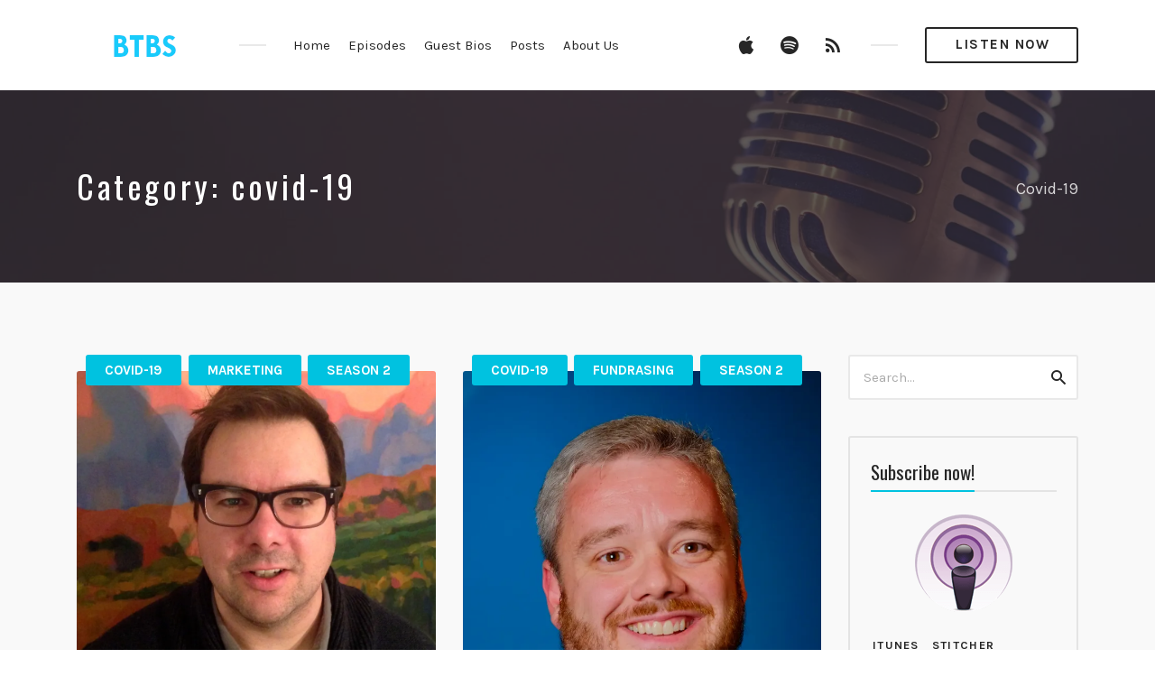

--- FILE ---
content_type: text/html; charset=UTF-8
request_url: https://beyondthebakesale.ca/category/covid-19/
body_size: 16841
content:
<!DOCTYPE html>
<html lang="en-CA" class="no-js">
<head>
<meta charset="UTF-8">
<meta name="viewport" content="width=device-width, initial-scale=1, shrink-to-fit=no">
<link rel="profile" href="http://gmpg.org/xfn/11">

<title>covid-19 &#8211; Beyond the Bake Sale</title>
<meta name='robots' content='max-image-preview:large' />
<link rel='dns-prefetch' href='//secure.gravatar.com' />
<link rel='dns-prefetch' href='//stats.wp.com' />
<link rel='dns-prefetch' href='//fonts.googleapis.com' />
<link rel='dns-prefetch' href='//v0.wordpress.com' />
<link href='https://fonts.gstatic.com' crossorigin rel='preconnect' />
<link rel='preconnect' href='//i0.wp.com' />
<link rel='preconnect' href='//c0.wp.com' />
<link rel="alternate" type="application/rss+xml" title="Beyond the Bake Sale &raquo; Feed" href="https://beyondthebakesale.ca/feed/" />
<link rel="alternate" type="application/rss+xml" title="Beyond the Bake Sale &raquo; Comments Feed" href="https://beyondthebakesale.ca/comments/feed/" />
<link rel="alternate" type="application/rss+xml" title="Beyond the Bake Sale &raquo; covid-19 Category Feed" href="https://beyondthebakesale.ca/category/covid-19/feed/" />
		<style>
			.lazyload,
			.lazyloading {
				max-width: 100%;
			}
		</style>
		<style id='wp-img-auto-sizes-contain-inline-css' type='text/css'>
img:is([sizes=auto i],[sizes^="auto," i]){contain-intrinsic-size:3000px 1500px}
/*# sourceURL=wp-img-auto-sizes-contain-inline-css */
</style>
<style id='wp-emoji-styles-inline-css' type='text/css'>

	img.wp-smiley, img.emoji {
		display: inline !important;
		border: none !important;
		box-shadow: none !important;
		height: 1em !important;
		width: 1em !important;
		margin: 0 0.07em !important;
		vertical-align: -0.1em !important;
		background: none !important;
		padding: 0 !important;
	}
/*# sourceURL=wp-emoji-styles-inline-css */
</style>
<style id='wp-block-library-inline-css' type='text/css'>
:root{--wp-block-synced-color:#7a00df;--wp-block-synced-color--rgb:122,0,223;--wp-bound-block-color:var(--wp-block-synced-color);--wp-editor-canvas-background:#ddd;--wp-admin-theme-color:#007cba;--wp-admin-theme-color--rgb:0,124,186;--wp-admin-theme-color-darker-10:#006ba1;--wp-admin-theme-color-darker-10--rgb:0,107,160.5;--wp-admin-theme-color-darker-20:#005a87;--wp-admin-theme-color-darker-20--rgb:0,90,135;--wp-admin-border-width-focus:2px}@media (min-resolution:192dpi){:root{--wp-admin-border-width-focus:1.5px}}.wp-element-button{cursor:pointer}:root .has-very-light-gray-background-color{background-color:#eee}:root .has-very-dark-gray-background-color{background-color:#313131}:root .has-very-light-gray-color{color:#eee}:root .has-very-dark-gray-color{color:#313131}:root .has-vivid-green-cyan-to-vivid-cyan-blue-gradient-background{background:linear-gradient(135deg,#00d084,#0693e3)}:root .has-purple-crush-gradient-background{background:linear-gradient(135deg,#34e2e4,#4721fb 50%,#ab1dfe)}:root .has-hazy-dawn-gradient-background{background:linear-gradient(135deg,#faaca8,#dad0ec)}:root .has-subdued-olive-gradient-background{background:linear-gradient(135deg,#fafae1,#67a671)}:root .has-atomic-cream-gradient-background{background:linear-gradient(135deg,#fdd79a,#004a59)}:root .has-nightshade-gradient-background{background:linear-gradient(135deg,#330968,#31cdcf)}:root .has-midnight-gradient-background{background:linear-gradient(135deg,#020381,#2874fc)}:root{--wp--preset--font-size--normal:16px;--wp--preset--font-size--huge:42px}.has-regular-font-size{font-size:1em}.has-larger-font-size{font-size:2.625em}.has-normal-font-size{font-size:var(--wp--preset--font-size--normal)}.has-huge-font-size{font-size:var(--wp--preset--font-size--huge)}.has-text-align-center{text-align:center}.has-text-align-left{text-align:left}.has-text-align-right{text-align:right}.has-fit-text{white-space:nowrap!important}#end-resizable-editor-section{display:none}.aligncenter{clear:both}.items-justified-left{justify-content:flex-start}.items-justified-center{justify-content:center}.items-justified-right{justify-content:flex-end}.items-justified-space-between{justify-content:space-between}.screen-reader-text{border:0;clip-path:inset(50%);height:1px;margin:-1px;overflow:hidden;padding:0;position:absolute;width:1px;word-wrap:normal!important}.screen-reader-text:focus{background-color:#ddd;clip-path:none;color:#444;display:block;font-size:1em;height:auto;left:5px;line-height:normal;padding:15px 23px 14px;text-decoration:none;top:5px;width:auto;z-index:100000}html :where(.has-border-color){border-style:solid}html :where([style*=border-top-color]){border-top-style:solid}html :where([style*=border-right-color]){border-right-style:solid}html :where([style*=border-bottom-color]){border-bottom-style:solid}html :where([style*=border-left-color]){border-left-style:solid}html :where([style*=border-width]){border-style:solid}html :where([style*=border-top-width]){border-top-style:solid}html :where([style*=border-right-width]){border-right-style:solid}html :where([style*=border-bottom-width]){border-bottom-style:solid}html :where([style*=border-left-width]){border-left-style:solid}html :where(img[class*=wp-image-]){height:auto;max-width:100%}:where(figure){margin:0 0 1em}html :where(.is-position-sticky){--wp-admin--admin-bar--position-offset:var(--wp-admin--admin-bar--height,0px)}@media screen and (max-width:600px){html :where(.is-position-sticky){--wp-admin--admin-bar--position-offset:0px}}

/*# sourceURL=wp-block-library-inline-css */
</style><style id='wp-block-heading-inline-css' type='text/css'>
h1:where(.wp-block-heading).has-background,h2:where(.wp-block-heading).has-background,h3:where(.wp-block-heading).has-background,h4:where(.wp-block-heading).has-background,h5:where(.wp-block-heading).has-background,h6:where(.wp-block-heading).has-background{padding:1.25em 2.375em}h1.has-text-align-left[style*=writing-mode]:where([style*=vertical-lr]),h1.has-text-align-right[style*=writing-mode]:where([style*=vertical-rl]),h2.has-text-align-left[style*=writing-mode]:where([style*=vertical-lr]),h2.has-text-align-right[style*=writing-mode]:where([style*=vertical-rl]),h3.has-text-align-left[style*=writing-mode]:where([style*=vertical-lr]),h3.has-text-align-right[style*=writing-mode]:where([style*=vertical-rl]),h4.has-text-align-left[style*=writing-mode]:where([style*=vertical-lr]),h4.has-text-align-right[style*=writing-mode]:where([style*=vertical-rl]),h5.has-text-align-left[style*=writing-mode]:where([style*=vertical-lr]),h5.has-text-align-right[style*=writing-mode]:where([style*=vertical-rl]),h6.has-text-align-left[style*=writing-mode]:where([style*=vertical-lr]),h6.has-text-align-right[style*=writing-mode]:where([style*=vertical-rl]){rotate:180deg}
/*# sourceURL=https://c0.wp.com/c/6.9/wp-includes/blocks/heading/style.min.css */
</style>
<style id='wp-block-list-inline-css' type='text/css'>
ol,ul{box-sizing:border-box}:root :where(.wp-block-list.has-background){padding:1.25em 2.375em}
/*# sourceURL=https://c0.wp.com/c/6.9/wp-includes/blocks/list/style.min.css */
</style>
<style id='wp-block-paragraph-inline-css' type='text/css'>
.is-small-text{font-size:.875em}.is-regular-text{font-size:1em}.is-large-text{font-size:2.25em}.is-larger-text{font-size:3em}.has-drop-cap:not(:focus):first-letter{float:left;font-size:8.4em;font-style:normal;font-weight:100;line-height:.68;margin:.05em .1em 0 0;text-transform:uppercase}body.rtl .has-drop-cap:not(:focus):first-letter{float:none;margin-left:.1em}p.has-drop-cap.has-background{overflow:hidden}:root :where(p.has-background){padding:1.25em 2.375em}:where(p.has-text-color:not(.has-link-color)) a{color:inherit}p.has-text-align-left[style*="writing-mode:vertical-lr"],p.has-text-align-right[style*="writing-mode:vertical-rl"]{rotate:180deg}
/*# sourceURL=https://c0.wp.com/c/6.9/wp-includes/blocks/paragraph/style.min.css */
</style>
<link rel='stylesheet' id='mediaelement-css' href='https://c0.wp.com/c/6.9/wp-includes/js/mediaelement/mediaelementplayer-legacy.min.css' type='text/css' media='all' />
<link rel='stylesheet' id='wp-mediaelement-css' href='https://c0.wp.com/c/6.9/wp-includes/js/mediaelement/wp-mediaelement.min.css' type='text/css' media='all' />
<style id='global-styles-inline-css' type='text/css'>
:root{--wp--preset--aspect-ratio--square: 1;--wp--preset--aspect-ratio--4-3: 4/3;--wp--preset--aspect-ratio--3-4: 3/4;--wp--preset--aspect-ratio--3-2: 3/2;--wp--preset--aspect-ratio--2-3: 2/3;--wp--preset--aspect-ratio--16-9: 16/9;--wp--preset--aspect-ratio--9-16: 9/16;--wp--preset--color--black: #000000;--wp--preset--color--cyan-bluish-gray: #abb8c3;--wp--preset--color--white: #ffffff;--wp--preset--color--pale-pink: #f78da7;--wp--preset--color--vivid-red: #cf2e2e;--wp--preset--color--luminous-vivid-orange: #ff6900;--wp--preset--color--luminous-vivid-amber: #fcb900;--wp--preset--color--light-green-cyan: #7bdcb5;--wp--preset--color--vivid-green-cyan: #00d084;--wp--preset--color--pale-cyan-blue: #8ed1fc;--wp--preset--color--vivid-cyan-blue: #0693e3;--wp--preset--color--vivid-purple: #9b51e0;--wp--preset--gradient--vivid-cyan-blue-to-vivid-purple: linear-gradient(135deg,rgb(6,147,227) 0%,rgb(155,81,224) 100%);--wp--preset--gradient--light-green-cyan-to-vivid-green-cyan: linear-gradient(135deg,rgb(122,220,180) 0%,rgb(0,208,130) 100%);--wp--preset--gradient--luminous-vivid-amber-to-luminous-vivid-orange: linear-gradient(135deg,rgb(252,185,0) 0%,rgb(255,105,0) 100%);--wp--preset--gradient--luminous-vivid-orange-to-vivid-red: linear-gradient(135deg,rgb(255,105,0) 0%,rgb(207,46,46) 100%);--wp--preset--gradient--very-light-gray-to-cyan-bluish-gray: linear-gradient(135deg,rgb(238,238,238) 0%,rgb(169,184,195) 100%);--wp--preset--gradient--cool-to-warm-spectrum: linear-gradient(135deg,rgb(74,234,220) 0%,rgb(151,120,209) 20%,rgb(207,42,186) 40%,rgb(238,44,130) 60%,rgb(251,105,98) 80%,rgb(254,248,76) 100%);--wp--preset--gradient--blush-light-purple: linear-gradient(135deg,rgb(255,206,236) 0%,rgb(152,150,240) 100%);--wp--preset--gradient--blush-bordeaux: linear-gradient(135deg,rgb(254,205,165) 0%,rgb(254,45,45) 50%,rgb(107,0,62) 100%);--wp--preset--gradient--luminous-dusk: linear-gradient(135deg,rgb(255,203,112) 0%,rgb(199,81,192) 50%,rgb(65,88,208) 100%);--wp--preset--gradient--pale-ocean: linear-gradient(135deg,rgb(255,245,203) 0%,rgb(182,227,212) 50%,rgb(51,167,181) 100%);--wp--preset--gradient--electric-grass: linear-gradient(135deg,rgb(202,248,128) 0%,rgb(113,206,126) 100%);--wp--preset--gradient--midnight: linear-gradient(135deg,rgb(2,3,129) 0%,rgb(40,116,252) 100%);--wp--preset--font-size--small: 13px;--wp--preset--font-size--medium: 20px;--wp--preset--font-size--large: 36px;--wp--preset--font-size--x-large: 42px;--wp--preset--spacing--20: 0.44rem;--wp--preset--spacing--30: 0.67rem;--wp--preset--spacing--40: 1rem;--wp--preset--spacing--50: 1.5rem;--wp--preset--spacing--60: 2.25rem;--wp--preset--spacing--70: 3.38rem;--wp--preset--spacing--80: 5.06rem;--wp--preset--shadow--natural: 6px 6px 9px rgba(0, 0, 0, 0.2);--wp--preset--shadow--deep: 12px 12px 50px rgba(0, 0, 0, 0.4);--wp--preset--shadow--sharp: 6px 6px 0px rgba(0, 0, 0, 0.2);--wp--preset--shadow--outlined: 6px 6px 0px -3px rgb(255, 255, 255), 6px 6px rgb(0, 0, 0);--wp--preset--shadow--crisp: 6px 6px 0px rgb(0, 0, 0);}:where(.is-layout-flex){gap: 0.5em;}:where(.is-layout-grid){gap: 0.5em;}body .is-layout-flex{display: flex;}.is-layout-flex{flex-wrap: wrap;align-items: center;}.is-layout-flex > :is(*, div){margin: 0;}body .is-layout-grid{display: grid;}.is-layout-grid > :is(*, div){margin: 0;}:where(.wp-block-columns.is-layout-flex){gap: 2em;}:where(.wp-block-columns.is-layout-grid){gap: 2em;}:where(.wp-block-post-template.is-layout-flex){gap: 1.25em;}:where(.wp-block-post-template.is-layout-grid){gap: 1.25em;}.has-black-color{color: var(--wp--preset--color--black) !important;}.has-cyan-bluish-gray-color{color: var(--wp--preset--color--cyan-bluish-gray) !important;}.has-white-color{color: var(--wp--preset--color--white) !important;}.has-pale-pink-color{color: var(--wp--preset--color--pale-pink) !important;}.has-vivid-red-color{color: var(--wp--preset--color--vivid-red) !important;}.has-luminous-vivid-orange-color{color: var(--wp--preset--color--luminous-vivid-orange) !important;}.has-luminous-vivid-amber-color{color: var(--wp--preset--color--luminous-vivid-amber) !important;}.has-light-green-cyan-color{color: var(--wp--preset--color--light-green-cyan) !important;}.has-vivid-green-cyan-color{color: var(--wp--preset--color--vivid-green-cyan) !important;}.has-pale-cyan-blue-color{color: var(--wp--preset--color--pale-cyan-blue) !important;}.has-vivid-cyan-blue-color{color: var(--wp--preset--color--vivid-cyan-blue) !important;}.has-vivid-purple-color{color: var(--wp--preset--color--vivid-purple) !important;}.has-black-background-color{background-color: var(--wp--preset--color--black) !important;}.has-cyan-bluish-gray-background-color{background-color: var(--wp--preset--color--cyan-bluish-gray) !important;}.has-white-background-color{background-color: var(--wp--preset--color--white) !important;}.has-pale-pink-background-color{background-color: var(--wp--preset--color--pale-pink) !important;}.has-vivid-red-background-color{background-color: var(--wp--preset--color--vivid-red) !important;}.has-luminous-vivid-orange-background-color{background-color: var(--wp--preset--color--luminous-vivid-orange) !important;}.has-luminous-vivid-amber-background-color{background-color: var(--wp--preset--color--luminous-vivid-amber) !important;}.has-light-green-cyan-background-color{background-color: var(--wp--preset--color--light-green-cyan) !important;}.has-vivid-green-cyan-background-color{background-color: var(--wp--preset--color--vivid-green-cyan) !important;}.has-pale-cyan-blue-background-color{background-color: var(--wp--preset--color--pale-cyan-blue) !important;}.has-vivid-cyan-blue-background-color{background-color: var(--wp--preset--color--vivid-cyan-blue) !important;}.has-vivid-purple-background-color{background-color: var(--wp--preset--color--vivid-purple) !important;}.has-black-border-color{border-color: var(--wp--preset--color--black) !important;}.has-cyan-bluish-gray-border-color{border-color: var(--wp--preset--color--cyan-bluish-gray) !important;}.has-white-border-color{border-color: var(--wp--preset--color--white) !important;}.has-pale-pink-border-color{border-color: var(--wp--preset--color--pale-pink) !important;}.has-vivid-red-border-color{border-color: var(--wp--preset--color--vivid-red) !important;}.has-luminous-vivid-orange-border-color{border-color: var(--wp--preset--color--luminous-vivid-orange) !important;}.has-luminous-vivid-amber-border-color{border-color: var(--wp--preset--color--luminous-vivid-amber) !important;}.has-light-green-cyan-border-color{border-color: var(--wp--preset--color--light-green-cyan) !important;}.has-vivid-green-cyan-border-color{border-color: var(--wp--preset--color--vivid-green-cyan) !important;}.has-pale-cyan-blue-border-color{border-color: var(--wp--preset--color--pale-cyan-blue) !important;}.has-vivid-cyan-blue-border-color{border-color: var(--wp--preset--color--vivid-cyan-blue) !important;}.has-vivid-purple-border-color{border-color: var(--wp--preset--color--vivid-purple) !important;}.has-vivid-cyan-blue-to-vivid-purple-gradient-background{background: var(--wp--preset--gradient--vivid-cyan-blue-to-vivid-purple) !important;}.has-light-green-cyan-to-vivid-green-cyan-gradient-background{background: var(--wp--preset--gradient--light-green-cyan-to-vivid-green-cyan) !important;}.has-luminous-vivid-amber-to-luminous-vivid-orange-gradient-background{background: var(--wp--preset--gradient--luminous-vivid-amber-to-luminous-vivid-orange) !important;}.has-luminous-vivid-orange-to-vivid-red-gradient-background{background: var(--wp--preset--gradient--luminous-vivid-orange-to-vivid-red) !important;}.has-very-light-gray-to-cyan-bluish-gray-gradient-background{background: var(--wp--preset--gradient--very-light-gray-to-cyan-bluish-gray) !important;}.has-cool-to-warm-spectrum-gradient-background{background: var(--wp--preset--gradient--cool-to-warm-spectrum) !important;}.has-blush-light-purple-gradient-background{background: var(--wp--preset--gradient--blush-light-purple) !important;}.has-blush-bordeaux-gradient-background{background: var(--wp--preset--gradient--blush-bordeaux) !important;}.has-luminous-dusk-gradient-background{background: var(--wp--preset--gradient--luminous-dusk) !important;}.has-pale-ocean-gradient-background{background: var(--wp--preset--gradient--pale-ocean) !important;}.has-electric-grass-gradient-background{background: var(--wp--preset--gradient--electric-grass) !important;}.has-midnight-gradient-background{background: var(--wp--preset--gradient--midnight) !important;}.has-small-font-size{font-size: var(--wp--preset--font-size--small) !important;}.has-medium-font-size{font-size: var(--wp--preset--font-size--medium) !important;}.has-large-font-size{font-size: var(--wp--preset--font-size--large) !important;}.has-x-large-font-size{font-size: var(--wp--preset--font-size--x-large) !important;}
/*# sourceURL=global-styles-inline-css */
</style>

<style id='classic-theme-styles-inline-css' type='text/css'>
/*! This file is auto-generated */
.wp-block-button__link{color:#fff;background-color:#32373c;border-radius:9999px;box-shadow:none;text-decoration:none;padding:calc(.667em + 2px) calc(1.333em + 2px);font-size:1.125em}.wp-block-file__button{background:#32373c;color:#fff;text-decoration:none}
/*# sourceURL=/wp-includes/css/classic-themes.min.css */
</style>
<link rel='stylesheet' id='contact-form-7-css' href='https://beyondthebakesale.ca/wp-content/plugins/contact-form-7/includes/css/styles.css?ver=6.1.4' type='text/css' media='all' />
<link rel='stylesheet' id='ub-extension-style-css-css' href='https://beyondthebakesale.ca/wp-content/plugins/ultimate-blocks/src/extensions/style.css?ver=6.9' type='text/css' media='all' />
<link rel='stylesheet' id='wordpress-file-upload-style-css' href='https://beyondthebakesale.ca/wp-content/plugins/wp-file-upload/css/wordpress_file_upload_style.css?ver=6.9' type='text/css' media='all' />
<link rel='stylesheet' id='wordpress-file-upload-style-safe-css' href='https://beyondthebakesale.ca/wp-content/plugins/wp-file-upload/css/wordpress_file_upload_style_safe.css?ver=6.9' type='text/css' media='all' />
<link rel='stylesheet' id='wordpress-file-upload-adminbar-style-css' href='https://beyondthebakesale.ca/wp-content/plugins/wp-file-upload/css/wordpress_file_upload_adminbarstyle.css?ver=6.9' type='text/css' media='all' />
<link rel='stylesheet' id='jquery-ui-css-css' href='https://beyondthebakesale.ca/wp-content/plugins/wp-file-upload/vendor/jquery/jquery-ui.min.css?ver=6.9' type='text/css' media='all' />
<link rel='stylesheet' id='jquery-ui-timepicker-addon-css-css' href='https://beyondthebakesale.ca/wp-content/plugins/wp-file-upload/vendor/jquery/jquery-ui-timepicker-addon.min.css?ver=6.9' type='text/css' media='all' />
<link rel='stylesheet' id='castilo-fonts-css' href='https://fonts.googleapis.com/css?family=Oswald%3A300%2C400%7CKarla%3A400%2C400italic%2C700&#038;subset=latin%2Clatin-ext' type='text/css' media='all' />
<link rel='stylesheet' id='bootstrap-reboot-css' href='https://beyondthebakesale.ca/wp-content/themes/castilo/assets/css/bootstrap-reboot.css?ver=4.1.3' type='text/css' media='all' />
<link rel='stylesheet' id='bootstrap-grid-css' href='https://beyondthebakesale.ca/wp-content/themes/castilo/assets/css/bootstrap-grid.css?ver=4.1.3' type='text/css' media='all' />
<link rel='stylesheet' id='castilo-icons-css' href='https://beyondthebakesale.ca/wp-content/themes/castilo/assets/css/materialdesignicons.css?ver=1.0' type='text/css' media='all' />
<link rel='stylesheet' id='castilo-style-css' href='https://beyondthebakesale.ca/wp-content/themes/castilo/style.css' type='text/css' media='all' />
<style id='castilo-style-inline-css' type='text/css'>
.featured-content { background-image: url('https://beyondthebakesale.ca/wp-content/uploads/2017/12/cropped-matt-botsford-197870-1.jpg'); } @media (min-width: 768px) { .featured-content { background-image: url('https://i0.wp.com/beyondthebakesale.ca/wp-content/uploads/2017/12/cropped-matt-botsford-197870-1.jpg?fit=768%2C460&amp;ssl=1'); } } @media (min-width: 992px) { .featured-content { background-image: url('https://i0.wp.com/beyondthebakesale.ca/wp-content/uploads/2017/12/cropped-matt-botsford-197870-1.jpg?fit=825%2C495&amp;ssl=1'); } } @media (min-width: 1200px) { .featured-content { background-image: url('https://i0.wp.com/beyondthebakesale.ca/wp-content/uploads/2017/12/cropped-matt-botsford-197870-1.jpg?fit=2000%2C1199&amp;ssl=1'); } } body { background-color: #f9f9f9; } a, a:hover, .add-separator em, .button-color, button.button-color, input[type="button"].button-color, input[type="reset"].button-color, input[type="submit"].button-color, .widget ul a:hover, .widget ul a:focus, .widget ul .current-cat:before, .widget ul .current-cat > a, #site-menu .current-menu-item > a, .social-navigation a:hover, .social-navigation a:focus, .share-entry .share-links a:hover, .share-entry .share-links a:focus { color: #00c2e0; } .button-color, button.button-color, input[type="button"].button-color, input[type="reset"].button-color, input[type="submit"].button-color, .button-color:hover, button.button-color:hover, input[type="button"].button-color:hover, input[type="reset"].button-color:hover, input[type="submit"].button-color:hover, .button-color:focus, button.button-color:focus, input[type="button"].button-color:focus, input[type="reset"].button-color:focus, input[type="submit"].button-color:focus, .button-color.button-filled, button.button-color.button-filled, input[type="button"].button-color.button-filled, input[type="reset"].button-color.button-filled, input[type="submit"].button-color.button-filled, .button-color:focus,button.button-color:focus, input[type="button"].button-color:focus, input[type="reset"].button-color:focus, input[type="submit"].button-color:focus,.pagination .page-numbers.current { border-color: #00c2e0; } .add-separator span:after, .button-color:hover, button.button-color:hover, input[type="button"].button-color:hover, input[type="reset"].button-color:hover, input[type="submit"].button-color:hover, .button-color:focus, button.button-color:focus, input[type="button"].button-color:focus, input[type="reset"].button-color:focus, input[type="submit"].button-color:focus, .button-color.button-filled, button.button-color.button-filled, input[type="button"].button-color.button-filled, input[type="reset"].button-color.button-filled, input[type="submit"].button-color.button-filled, .button-color:focus,button.button-color:focus, input[type="button"].button-color:focus, input[type="reset"].button-color:focus, input[type="submit"].button-color:focus,.pagination .page-numbers.current, .categories a { background-color: #00c2e0; } html body #content .castilo-mejs-container .mejs-playpause-button.mejs-pause > button, html body .featured-content .castilo-mejs-container .mejs-playpause-button > button { background: #00c2e0; } .mejs-video.castilo-mejs-container .mejs-captions-selected, .mejs-video.castilo-mejs-container .mejs-chapters-selected { color: #00c2e0; } @media (min-width: 992px) { .features .features-list li:hover .feature-icon { background-color: #00c2e0; } }
/*# sourceURL=castilo-style-inline-css */
</style>
<script type="text/javascript" src="https://beyondthebakesale.ca/wp-content/plugins/wp-file-upload/js/wordpress_file_upload_functions.js?ver=6.9" id="wordpress_file_upload_script-js"></script>
<script type="text/javascript" src="https://c0.wp.com/c/6.9/wp-includes/js/jquery/jquery.min.js" id="jquery-core-js"></script>
<script type="text/javascript" src="https://c0.wp.com/c/6.9/wp-includes/js/jquery/jquery-migrate.min.js" id="jquery-migrate-js"></script>
<script type="text/javascript" src="https://c0.wp.com/c/6.9/wp-includes/js/jquery/ui/core.min.js" id="jquery-ui-core-js"></script>
<script type="text/javascript" src="https://c0.wp.com/c/6.9/wp-includes/js/jquery/ui/datepicker.min.js" id="jquery-ui-datepicker-js"></script>
<script type="text/javascript" id="jquery-ui-datepicker-js-after">
/* <![CDATA[ */
jQuery(function(jQuery){jQuery.datepicker.setDefaults({"closeText":"Close","currentText":"Today","monthNames":["January","February","March","April","May","June","July","August","September","October","November","December"],"monthNamesShort":["Jan","Feb","Mar","Apr","May","Jun","Jul","Aug","Sep","Oct","Nov","Dec"],"nextText":"Next","prevText":"Previous","dayNames":["Sunday","Monday","Tuesday","Wednesday","Thursday","Friday","Saturday"],"dayNamesShort":["Sun","Mon","Tue","Wed","Thu","Fri","Sat"],"dayNamesMin":["S","M","T","W","T","F","S"],"dateFormat":"MM d, yy","firstDay":0,"isRTL":false});});
//# sourceURL=jquery-ui-datepicker-js-after
/* ]]> */
</script>
<script type="text/javascript" src="https://beyondthebakesale.ca/wp-content/plugins/wp-file-upload/vendor/jquery/jquery-ui-timepicker-addon.min.js?ver=6.9" id="jquery-ui-timepicker-addon-js-js"></script>
<script type="text/javascript" src="https://beyondthebakesale.ca/wp-content/themes/castilo/assets/js/modernizr-custom.js" id="castilo-modernizr-js"></script>
<link rel="https://api.w.org/" href="https://beyondthebakesale.ca/wp-json/" /><link rel="alternate" title="JSON" type="application/json" href="https://beyondthebakesale.ca/wp-json/wp/v2/categories/103" /><link rel="EditURI" type="application/rsd+xml" title="RSD" href="https://beyondthebakesale.ca/xmlrpc.php?rsd" />
<meta name="generator" content="WordPress 6.9" />
<link rel="alternate" type="application/rss+xml" title=" &raquo; RSS Feed" href="https://beyondthebakesale.ca/feed/podcast" />
	<style>img#wpstats{display:none}</style>
				<script>
			document.documentElement.className = document.documentElement.className.replace('no-js', 'js');
		</script>
				<style>
			.no-js img.lazyload {
				display: none;
			}

			figure.wp-block-image img.lazyloading {
				min-width: 150px;
			}

			.lazyload,
			.lazyloading {
				--smush-placeholder-width: 100px;
				--smush-placeholder-aspect-ratio: 1/1;
				width: var(--smush-image-width, var(--smush-placeholder-width)) !important;
				aspect-ratio: var(--smush-image-aspect-ratio, var(--smush-placeholder-aspect-ratio)) !important;
			}

						.lazyload, .lazyloading {
				opacity: 0;
			}

			.lazyloaded {
				opacity: 1;
				transition: opacity 400ms;
				transition-delay: 0ms;
			}

					</style>
		
<!-- Jetpack Open Graph Tags -->
<meta property="og:type" content="website" />
<meta property="og:title" content="covid-19 &#8211; Beyond the Bake Sale" />
<meta property="og:url" content="https://beyondthebakesale.ca/category/covid-19/" />
<meta property="og:description" content="Covid-19" />
<meta property="og:site_name" content="Beyond the Bake Sale" />
<meta property="og:image" content="https://i0.wp.com/beyondthebakesale.ca/wp-content/uploads/2018/11/cropped-cropped-beyondthebakesale_fbprofile1.jpg?fit=512%2C512&#038;ssl=1" />
<meta property="og:image:width" content="512" />
<meta property="og:image:height" content="512" />
<meta property="og:image:alt" content="" />

<!-- End Jetpack Open Graph Tags -->
<link rel="icon" href="https://i0.wp.com/beyondthebakesale.ca/wp-content/uploads/2018/11/cropped-cropped-beyondthebakesale_fbprofile1.jpg?fit=32%2C32&#038;ssl=1" sizes="32x32" />
<link rel="icon" href="https://i0.wp.com/beyondthebakesale.ca/wp-content/uploads/2018/11/cropped-cropped-beyondthebakesale_fbprofile1.jpg?fit=192%2C192&#038;ssl=1" sizes="192x192" />
<link rel="apple-touch-icon" href="https://i0.wp.com/beyondthebakesale.ca/wp-content/uploads/2018/11/cropped-cropped-beyondthebakesale_fbprofile1.jpg?fit=180%2C180&#038;ssl=1" />
<meta name="msapplication-TileImage" content="https://i0.wp.com/beyondthebakesale.ca/wp-content/uploads/2018/11/cropped-cropped-beyondthebakesale_fbprofile1.jpg?fit=270%2C270&#038;ssl=1" />
<link rel='stylesheet' id='castilo-additional-mediaelement-css' href='https://beyondthebakesale.ca/wp-content/themes/castilo/assets/css/mediaelement-castilo.css?ver=6.9' type='text/css' media='all' />
</head>
<body class="archive category category-covid-19 category-103 custom-background wp-custom-logo wp-theme-castilo navbar-sticky has-sidebar">

	
	<header id="top" class="navbar">
		<div class="container">
			<div class="row align-items-center">
				
<div class="site-title col col-lg-auto order-first">

			<h1 itemscope itemtype="https://schema.org/Brand"><a href="https://beyondthebakesale.ca/" class="custom-logo-link" rel="home"><img width="150" height="30" data-src="https://i0.wp.com/beyondthebakesale.ca/wp-content/uploads/2018/12/cropped-Untitled.png?fit=150%2C30&amp;ssl=1" class="custom-logo lazyload" alt="Beyond the Bake Sale" decoding="async" src="[data-uri]" style="--smush-placeholder-width: 150px; --smush-placeholder-aspect-ratio: 150/30;" /></a></h1>
		
			<p class="site-description screen-reader-text">Helping you raise more time, talent and treasure for the causes you care about</p>
	
	
</div>
	<nav id="site-menu" class="col-12 col-lg order-3 order-sm-4 order-lg-2">
		<ul id="menu-primary" class="menu"><li id="menu-item-10" class="menu-item menu-item-type-custom menu-item-object-custom menu-item-10"><a href="/">Home</a></li><li id="menu-item-32" class="menu-item menu-item-type-post_type menu-item-object-page menu-item-has-children menu-item-32"><a href="https://beyondthebakesale.ca/listen/">Episodes</a><a href="#" class="menu-expand"><span class="screen-reader-text">Toggle child menu</span></a><ul class="sub-menu"><li id="menu-item-171" class="menu-item menu-item-type-post_type menu-item-object-page menu-item-171"><a href="https://beyondthebakesale.ca/episodes/">Browse Episodes</a></li></ul></li><li id="menu-item-253" class="menu-item menu-item-type-post_type menu-item-object-page menu-item-has-children menu-item-253"><a href="https://beyondthebakesale.ca/guest-bios/">Guest Bios</a><a href="#" class="menu-expand"><span class="screen-reader-text">Toggle child menu</span></a><ul class="sub-menu"><li id="menu-item-1503" class="menu-item menu-item-type-post_type menu-item-object-page menu-item-1503"><a href="https://beyondthebakesale.ca/guest-bios/guests-s4/">Final Season</a></li><li id="menu-item-1196" class="menu-item menu-item-type-post_type menu-item-object-page menu-item-1196"><a href="https://beyondthebakesale.ca/guest-bios/guests-s3/">Guests: Season 3</a></li></ul></li><li id="menu-item-33" class="menu-item menu-item-type-post_type menu-item-object-page current_page_parent menu-item-33"><a href="https://beyondthebakesale.ca/blog-posts/">Posts</a></li><li id="menu-item-99" class="menu-item menu-item-type-post_type menu-item-object-page menu-item-has-children menu-item-99"><a href="https://beyondthebakesale.ca/about-us/">About Us</a><a href="#" class="menu-expand"><span class="screen-reader-text">Toggle child menu</span></a><ul class="sub-menu"><li id="menu-item-11" class="menu-item menu-item-type-post_type menu-item-object-page menu-item-11"><a href="https://beyondthebakesale.ca/contact/">Contact</a></li></ul></li>
</ul>	</nav>
	<nav id="social-links-menu" class="col-12 col-md-auto order-4 order-md-1 order-lg-3">
		<ul id="menu-social-media" class="social-navigation"><li id="menu-item-315" class="menu-item menu-item-type-custom menu-item-object-custom menu-item-315"><a href="https://itunes.apple.com/us/podcast/beyond-the-bake-sale/id1330434959?mt=2"><span class="screen-reader-text">iTunes</span></a></li>
<li id="menu-item-313" class="menu-item menu-item-type-custom menu-item-object-custom menu-item-313"><a href="https://open.spotify.com/show/1NAMuDrsrYcaOfXsf2OvLF?si=knx-RL8BSs6qFX4_BHIGUQ"><span class="screen-reader-text">Spotify</span></a></li>
<li id="menu-item-314" class="menu-item menu-item-type-custom menu-item-object-custom menu-item-314"><a href="https://podcasts.google.com/u/1/feed/aHR0cHM6Ly9iZXlvbmR0aGViYWtlc2FsZS5saWJzeW4uY29tL3Jzcw?sa=X&#038;ved=2ahUKEwjJypSquK7tAhWIqHIEHUKMDO0Q9sEGegQIARAC"><span class="screen-reader-text">Google Podcast</span></a></li>
</ul>	</nav>
	<div class="call-to-action col-12 col-sm-auto order-5 order-sm-2 order-lg-4">
		<a href="https://beyondthebakesale.ca/listen/" class="button button-small" target="_blank"><span class="mdi mdi-filter-list"></span> Listen Now</a>	</div>

	<div class="site-menu-toggle col-auto order-2 order-sm-3">
		<a href="#site-menu">
			<span class="screen-reader-text">Toggle navigation</span>
		</a>
	</div>
			</div>
		</div>
		<script id="mcjs">!function(c,h,i,m,p){m=c.createElement(h),p=c.getElementsByTagName(h)[0],m.async=1,m.src=i,p.parentNode.insertBefore(m,p)}(document,"script","https://chimpstatic.com/mcjs-connected/js/users/59d7c0f88eb3be7d1ee550247/54b4e3843c4a7ff848449533e.js");</script>
	</header>

	
<header id="featured" class="featured-content padding-top-bottom">
	<div class="container">
		<div class="row align-items-center">
												<div class="col-12 col-md">
						<h2 class="entry-title">Category: <span>covid-19</span></h2>					</div>
					<div class="col-12 col-md-auto entry-description">
						<p>Covid-19</p>
					</div>
										</div>
	</div>

	</header>

	
<main id="content" class="padding-top-bottom">
	<div class="container">
		<div class="row">
			<div class="col-12 col-md-8 col-lg-9">

				
					<div class="post-listing">
						<div class="row masonry-grid">
							
								<div class="col-12 col-lg-6 grid-item">
									
<article id="post-1017" class="entry entry-post post-1017 episode type-episode status-publish has-post-thumbnail hentry category-covid-19 category-marketing category-season-2 tag-david tag-kravinchuk tag-legacy tag-marketing">

			<div class="categories">
			<span class="screen-reader-text">Posted in:</span>
			<a href="https://beyondthebakesale.ca/category/covid-19/" rel="category tag">covid-19</a><span> </span><a href="https://beyondthebakesale.ca/category/marketing/" rel="category tag">Marketing</a><span> </span><a href="https://beyondthebakesale.ca/category/podcast/season-2/" rel="category tag">Season 2</a>		</div>
	
			<div class="entry-media entry-image">
			<a href="https://beyondthebakesale.ca/episode/s2e18-fundamentals-of-legacy-marketing-fundamentals-david-kravinchuk/">
				<img width="825" height="883" data-src="https://i0.wp.com/beyondthebakesale.ca/wp-content/uploads/2020/06/David-Headshot-cropped.jpeg?fit=825%2C883&amp;ssl=1" class="attachment-large size-large wp-post-image lazyload" alt="" decoding="async" data-srcset="https://i0.wp.com/beyondthebakesale.ca/wp-content/uploads/2020/06/David-Headshot-cropped.jpeg?w=2030&amp;ssl=1 2030w, https://i0.wp.com/beyondthebakesale.ca/wp-content/uploads/2020/06/David-Headshot-cropped.jpeg?resize=281%2C300&amp;ssl=1 281w, https://i0.wp.com/beyondthebakesale.ca/wp-content/uploads/2020/06/David-Headshot-cropped.jpeg?resize=957%2C1024&amp;ssl=1 957w, https://i0.wp.com/beyondthebakesale.ca/wp-content/uploads/2020/06/David-Headshot-cropped.jpeg?resize=768%2C821&amp;ssl=1 768w, https://i0.wp.com/beyondthebakesale.ca/wp-content/uploads/2020/06/David-Headshot-cropped.jpeg?resize=1436%2C1536&amp;ssl=1 1436w, https://i0.wp.com/beyondthebakesale.ca/wp-content/uploads/2020/06/David-Headshot-cropped.jpeg?resize=1915%2C2048&amp;ssl=1 1915w, https://i0.wp.com/beyondthebakesale.ca/wp-content/uploads/2020/06/David-Headshot-cropped.jpeg?resize=600%2C642&amp;ssl=1 600w, https://i0.wp.com/beyondthebakesale.ca/wp-content/uploads/2020/06/David-Headshot-cropped.jpeg?w=1650&amp;ssl=1 1650w" data-sizes="(max-width: 825px) 100vw, 825px" src="[data-uri]" style="--smush-placeholder-width: 825px; --smush-placeholder-aspect-ratio: 825/883;" />			</a>
		</div>
	
			<header class="entry-header">
			<h2 class="entry-title"><a href="https://beyondthebakesale.ca/episode/s2e18-fundamentals-of-legacy-marketing-fundamentals-david-kravinchuk/" rel="bookmark">Season 2 &#8211; Episode 18: The Fundamentals of Legacy Marketing with David Kravinchuk</a></h2>		</header>
	
				<div class="entry-audio">
				<div class="podcast-episode-player" data-episode-id="1017" data-episode-download="https://beyondthebakesale.ca/download-episode/1017/s2e18-fundamentals-of-legacy-marketing-fundamentals-david-kravinchuk.mp3?ref=download" data-episode-download-button="Download Episode (69.1 MB)" data-episode-duration="50:17" data-episode-size="69.1 MB" data-episode-transcript="" data-episode-transcript-button="Download Transcript">
					<audio class="wp-audio-shortcode podcast-episode-1017" id="audio-1017-1" preload="none" style="width: 100%;" controls="controls"><source type="audio/mpeg" src="https://beyondthebakesale.ca/episode-player/1017/s2e18-fundamentals-of-legacy-marketing-fundamentals-david-kravinchuk.mp3?_=1" /><a href="https://beyondthebakesale.ca/episode-player/1017/s2e18-fundamentals-of-legacy-marketing-fundamentals-david-kravinchuk.mp3">https://beyondthebakesale.ca/episode-player/1017/s2e18-fundamentals-of-legacy-marketing-fundamentals-david-kravinchuk.mp3</a></audio>				</div>
			</div>
			
	<div class="entry-content">
		<p>David believes philanthropy’s power belongs to all – not just the 1%. Working with clients across Canada and internationally, he [&hellip;]</p>
	</div>

	
</article>
								</div>

								
								<div class="col-12 col-lg-6 grid-item">
									
<article id="post-1003" class="entry entry-post post-1003 episode type-episode status-publish has-post-thumbnail hentry category-covid-19 category-fundrasing category-season-2 tag-crisis tag-dave tag-fundraising tag-time tag-tinker">

			<div class="categories">
			<span class="screen-reader-text">Posted in:</span>
			<a href="https://beyondthebakesale.ca/category/covid-19/" rel="category tag">covid-19</a><span> </span><a href="https://beyondthebakesale.ca/category/fundrasing/" rel="category tag">Fundrasing</a><span> </span><a href="https://beyondthebakesale.ca/category/podcast/season-2/" rel="category tag">Season 2</a>		</div>
	
			<div class="entry-media entry-image">
			<a href="https://beyondthebakesale.ca/episode/s2e17-fundraising-during-time-of-crisis-with-dave-tinker/">
				<img width="694" height="1024" data-src="https://i0.wp.com/beyondthebakesale.ca/wp-content/uploads/2020/06/DaveTinker.jpg?fit=694%2C1024&amp;ssl=1" class="attachment-large size-large wp-post-image lazyload" alt="" decoding="async" data-srcset="https://i0.wp.com/beyondthebakesale.ca/wp-content/uploads/2020/06/DaveTinker.jpg?w=1626&amp;ssl=1 1626w, https://i0.wp.com/beyondthebakesale.ca/wp-content/uploads/2020/06/DaveTinker.jpg?resize=203%2C300&amp;ssl=1 203w, https://i0.wp.com/beyondthebakesale.ca/wp-content/uploads/2020/06/DaveTinker.jpg?resize=694%2C1024&amp;ssl=1 694w, https://i0.wp.com/beyondthebakesale.ca/wp-content/uploads/2020/06/DaveTinker.jpg?resize=768%2C1134&amp;ssl=1 768w, https://i0.wp.com/beyondthebakesale.ca/wp-content/uploads/2020/06/DaveTinker.jpg?resize=1041%2C1536&amp;ssl=1 1041w, https://i0.wp.com/beyondthebakesale.ca/wp-content/uploads/2020/06/DaveTinker.jpg?resize=1388%2C2048&amp;ssl=1 1388w, https://i0.wp.com/beyondthebakesale.ca/wp-content/uploads/2020/06/DaveTinker.jpg?resize=600%2C886&amp;ssl=1 600w" data-sizes="(max-width: 694px) 100vw, 694px" src="[data-uri]" style="--smush-placeholder-width: 694px; --smush-placeholder-aspect-ratio: 694/1024;" />			</a>
		</div>
	
			<header class="entry-header">
			<h2 class="entry-title"><a href="https://beyondthebakesale.ca/episode/s2e17-fundraising-during-time-of-crisis-with-dave-tinker/" rel="bookmark">Season 2 &#8211; Episode 17: Fundraising During a Time of Crisis with Dave Tinker</a></h2>		</header>
	
				<div class="entry-audio">
				<div class="podcast-episode-player" data-episode-id="1003" data-episode-download="https://beyondthebakesale.ca/download-episode/1003/s2e17-fundraising-during-time-of-crisis-with-dave-tinker.mp3?ref=download" data-episode-download-button="Download Episode (67.4 MB)" data-episode-duration="49:00" data-episode-size="67.4 MB" data-episode-transcript="" data-episode-transcript-button="Download Transcript">
					<audio class="wp-audio-shortcode podcast-episode-1003" id="audio-1003-2" preload="none" style="width: 100%;" controls="controls"><source type="audio/mpeg" src="https://beyondthebakesale.ca/episode-player/1003/s2e17-fundraising-during-time-of-crisis-with-dave-tinker.mp3?_=2" /><a href="https://beyondthebakesale.ca/episode-player/1003/s2e17-fundraising-during-time-of-crisis-with-dave-tinker.mp3">https://beyondthebakesale.ca/episode-player/1003/s2e17-fundraising-during-time-of-crisis-with-dave-tinker.mp3</a></audio>				</div>
			</div>
			
	<div class="entry-content">
		<p>Dave is Vice President of Advancement at ACHIEVA and an adjunct professor of informatics at Muskingum University’s Master of Information [&hellip;]</p>
	</div>

	
</article>
								</div>

								
								<div class="col-12 col-lg-6 grid-item">
									
<article id="post-985" class="entry entry-post post-985 episode type-episode status-publish has-post-thumbnail hentry category-covid-19 category-season-2 tag-meridian tag-potential tag-swift tag-volunteer">

			<div class="categories">
			<span class="screen-reader-text">Posted in:</span>
			<a href="https://beyondthebakesale.ca/category/covid-19/" rel="category tag">covid-19</a><span> </span><a href="https://beyondthebakesale.ca/category/podcast/season-2/" rel="category tag">Season 2</a>		</div>
	
			<div class="entry-media entry-image">
			<a href="https://beyondthebakesale.ca/episode/s2e16-exploring-potential-of-volunteers-meridian-swift/">
				<img width="825" height="550" data-src="https://i0.wp.com/beyondthebakesale.ca/wp-content/uploads/2020/03/perry-grone-lbLgFFlADrY-unsplash-scaled.jpg?fit=825%2C550&amp;ssl=1" class="attachment-large size-large wp-post-image lazyload" alt="" decoding="async" data-srcset="https://i0.wp.com/beyondthebakesale.ca/wp-content/uploads/2020/03/perry-grone-lbLgFFlADrY-unsplash-scaled.jpg?w=2560&amp;ssl=1 2560w, https://i0.wp.com/beyondthebakesale.ca/wp-content/uploads/2020/03/perry-grone-lbLgFFlADrY-unsplash-scaled.jpg?resize=300%2C200&amp;ssl=1 300w, https://i0.wp.com/beyondthebakesale.ca/wp-content/uploads/2020/03/perry-grone-lbLgFFlADrY-unsplash-scaled.jpg?resize=1024%2C683&amp;ssl=1 1024w, https://i0.wp.com/beyondthebakesale.ca/wp-content/uploads/2020/03/perry-grone-lbLgFFlADrY-unsplash-scaled.jpg?resize=768%2C512&amp;ssl=1 768w, https://i0.wp.com/beyondthebakesale.ca/wp-content/uploads/2020/03/perry-grone-lbLgFFlADrY-unsplash-scaled.jpg?resize=1536%2C1024&amp;ssl=1 1536w, https://i0.wp.com/beyondthebakesale.ca/wp-content/uploads/2020/03/perry-grone-lbLgFFlADrY-unsplash-scaled.jpg?resize=2048%2C1365&amp;ssl=1 2048w, https://i0.wp.com/beyondthebakesale.ca/wp-content/uploads/2020/03/perry-grone-lbLgFFlADrY-unsplash-scaled.jpg?resize=600%2C400&amp;ssl=1 600w, https://i0.wp.com/beyondthebakesale.ca/wp-content/uploads/2020/03/perry-grone-lbLgFFlADrY-unsplash-scaled.jpg?w=1650&amp;ssl=1 1650w, https://i0.wp.com/beyondthebakesale.ca/wp-content/uploads/2020/03/perry-grone-lbLgFFlADrY-unsplash-scaled.jpg?w=2475&amp;ssl=1 2475w" data-sizes="(max-width: 825px) 100vw, 825px" src="[data-uri]" style="--smush-placeholder-width: 825px; --smush-placeholder-aspect-ratio: 825/550;" />			</a>
		</div>
	
			<header class="entry-header">
			<h2 class="entry-title"><a href="https://beyondthebakesale.ca/episode/s2e16-exploring-potential-of-volunteers-meridian-swift/" rel="bookmark">Season 2 &#8211; Episode 16: Exploring the Potential of Volunteers with Meridian Swift</a></h2>		</header>
	
				<div class="entry-audio">
				<div class="podcast-episode-player" data-episode-id="985" data-episode-download="https://beyondthebakesale.ca/download-episode/985/s2e16-exploring-potential-of-volunteers-meridian-swift.mp3?ref=download" data-episode-download-button="Download Episode (86.2 MB)" data-episode-duration="1:02:42" data-episode-size="86.2 MB" data-episode-transcript="" data-episode-transcript-button="Download Transcript">
					<audio class="wp-audio-shortcode podcast-episode-985" id="audio-985-3" preload="none" style="width: 100%;" controls="controls"><source type="audio/mpeg" src="https://beyondthebakesale.ca/episode-player/985/s2e16-exploring-potential-of-volunteers-meridian-swift.mp3?_=3" /><a href="https://beyondthebakesale.ca/episode-player/985/s2e16-exploring-potential-of-volunteers-meridian-swift.mp3">https://beyondthebakesale.ca/episode-player/985/s2e16-exploring-potential-of-volunteers-meridian-swift.mp3</a></audio>				</div>
			</div>
			
	<div class="entry-content">
		<p>Meridian Swift was hired for her first volunteer manager job in 1995 because she was “nice.” Since that fateful day, [&hellip;]</p>
	</div>

	
</article>
								</div>

								
								<div class="col-12 col-lg-6 grid-item">
									
<article id="post-974" class="entry entry-post post-974 episode type-episode status-publish has-post-thumbnail hentry category-covid-19 category-season-2 tag-art tag-good tag-lloyd tag-nadia tag-repurposing tag-toronto">

			<div class="categories">
			<span class="screen-reader-text">Posted in:</span>
			<a href="https://beyondthebakesale.ca/category/covid-19/" rel="category tag">covid-19</a><span> </span><a href="https://beyondthebakesale.ca/category/podcast/season-2/" rel="category tag">Season 2</a>		</div>
	
			<div class="entry-media entry-image">
			<a href="https://beyondthebakesale.ca/episode/s2e15-repurposing-for-social-good-with-nadia-lloyd/">
				<img width="768" height="1024" data-src="https://i0.wp.com/beyondthebakesale.ca/wp-content/uploads/2020/05/nadialloyd.png?fit=768%2C1024&amp;ssl=1" class="attachment-large size-large wp-post-image lazyload" alt="" decoding="async" data-srcset="https://i0.wp.com/beyondthebakesale.ca/wp-content/uploads/2020/05/nadialloyd.png?w=956&amp;ssl=1 956w, https://i0.wp.com/beyondthebakesale.ca/wp-content/uploads/2020/05/nadialloyd.png?resize=225%2C300&amp;ssl=1 225w, https://i0.wp.com/beyondthebakesale.ca/wp-content/uploads/2020/05/nadialloyd.png?resize=768%2C1024&amp;ssl=1 768w, https://i0.wp.com/beyondthebakesale.ca/wp-content/uploads/2020/05/nadialloyd.png?resize=600%2C800&amp;ssl=1 600w" data-sizes="(max-width: 768px) 100vw, 768px" src="[data-uri]" style="--smush-placeholder-width: 768px; --smush-placeholder-aspect-ratio: 768/1024;" />			</a>
		</div>
	
			<header class="entry-header">
			<h2 class="entry-title"><a href="https://beyondthebakesale.ca/episode/s2e15-repurposing-for-social-good-with-nadia-lloyd/" rel="bookmark">Season 2 &#8211; Episode 15: Repurposing for Social Good with Nadia Lloyd</a></h2>		</header>
	
				<div class="entry-audio">
				<div class="podcast-episode-player" data-episode-id="974" data-episode-download="https://beyondthebakesale.ca/download-episode/974/s2e15-repurposing-for-social-good-with-nadia-lloyd.mp3?ref=download" data-episode-download-button="Download Episode (55.4 MB)" data-episode-duration="40:19" data-episode-size="55.4 MB" data-episode-transcript="" data-episode-transcript-button="Download Transcript">
					<audio class="wp-audio-shortcode podcast-episode-974" id="audio-974-4" preload="none" style="width: 100%;" controls="controls"><source type="audio/mpeg" src="https://beyondthebakesale.ca/episode-player/974/s2e15-repurposing-for-social-good-with-nadia-lloyd.mp3?_=4" /><a href="https://beyondthebakesale.ca/episode-player/974/s2e15-repurposing-for-social-good-with-nadia-lloyd.mp3">https://beyondthebakesale.ca/episode-player/974/s2e15-repurposing-for-social-good-with-nadia-lloyd.mp3</a></audio>				</div>
			</div>
			
	<div class="entry-content">
		<p>Nadia is a Toronto-based artist and entrepreneur who is sewing and donating face masks for front line care workers in [&hellip;]</p>
	</div>

	
</article>
								</div>

								
								<div class="col-12 col-lg-6 grid-item">
									
<article id="post-958" class="entry entry-post post-958 post type-post status-publish format-standard has-post-thumbnail hentry category-blog category-covid-19 tag-covid19 tag-engagement tag-volunteer">

			<div class="categories">
			<span class="screen-reader-text">Posted in:</span>
			<a href="https://beyondthebakesale.ca/category/blog/" rel="category tag">Blog</a><span> </span><a href="https://beyondthebakesale.ca/category/covid-19/" rel="category tag">covid-19</a>		</div>
	
			<div class="entry-media entry-image">
			<a href="https://beyondthebakesale.ca/keeping-volunteers-engaged-during-covid-19/">
				<img width="825" height="550" data-src="https://i0.wp.com/beyondthebakesale.ca/wp-content/uploads/2020/03/nicole-baster-OJcEMZHoY80-unsplash-scaled.jpg?fit=825%2C550&amp;ssl=1" class="attachment-large size-large wp-post-image lazyload" alt="" decoding="async" data-srcset="https://i0.wp.com/beyondthebakesale.ca/wp-content/uploads/2020/03/nicole-baster-OJcEMZHoY80-unsplash-scaled.jpg?w=2560&amp;ssl=1 2560w, https://i0.wp.com/beyondthebakesale.ca/wp-content/uploads/2020/03/nicole-baster-OJcEMZHoY80-unsplash-scaled.jpg?resize=300%2C200&amp;ssl=1 300w, https://i0.wp.com/beyondthebakesale.ca/wp-content/uploads/2020/03/nicole-baster-OJcEMZHoY80-unsplash-scaled.jpg?resize=1024%2C683&amp;ssl=1 1024w, https://i0.wp.com/beyondthebakesale.ca/wp-content/uploads/2020/03/nicole-baster-OJcEMZHoY80-unsplash-scaled.jpg?resize=768%2C512&amp;ssl=1 768w, https://i0.wp.com/beyondthebakesale.ca/wp-content/uploads/2020/03/nicole-baster-OJcEMZHoY80-unsplash-scaled.jpg?resize=1536%2C1024&amp;ssl=1 1536w, https://i0.wp.com/beyondthebakesale.ca/wp-content/uploads/2020/03/nicole-baster-OJcEMZHoY80-unsplash-scaled.jpg?resize=2048%2C1365&amp;ssl=1 2048w, https://i0.wp.com/beyondthebakesale.ca/wp-content/uploads/2020/03/nicole-baster-OJcEMZHoY80-unsplash-scaled.jpg?resize=600%2C400&amp;ssl=1 600w, https://i0.wp.com/beyondthebakesale.ca/wp-content/uploads/2020/03/nicole-baster-OJcEMZHoY80-unsplash-scaled.jpg?w=1650&amp;ssl=1 1650w, https://i0.wp.com/beyondthebakesale.ca/wp-content/uploads/2020/03/nicole-baster-OJcEMZHoY80-unsplash-scaled.jpg?w=2475&amp;ssl=1 2475w" data-sizes="(max-width: 825px) 100vw, 825px" src="[data-uri]" style="--smush-placeholder-width: 825px; --smush-placeholder-aspect-ratio: 825/550;" />			</a>
		</div>
	
			<header class="entry-header">
			<h2 class="entry-title"><a href="https://beyondthebakesale.ca/keeping-volunteers-engaged-during-covid-19/" rel="bookmark">Keeping Volunteers Engaged During COVID-19</a></h2>		</header>
	
	<div class="entry-content">
		<p>Written by: Adam Janes We are in a new world; this is an unprecedented time. You have, no doubt, heard [&hellip;]</p>
<a href="https://beyondthebakesale.ca/keeping-volunteers-engaged-during-covid-19/" class="read-more">Read more <span class="mdi mdi-trending-neutral"></span></a>	</div>

	
</article>
								</div>

								
								<div class="col-12 col-lg-6 grid-item">
									
<article id="post-942" class="entry entry-post post-942 episode type-episode status-publish has-post-thumbnail hentry category-covid-19 category-fundrasing category-season-2 tag-ahern tag-authenticity tag-communications tag-donor tag-embracing tag-nonprofits tag-tom">

			<div class="categories">
			<span class="screen-reader-text">Posted in:</span>
			<a href="https://beyondthebakesale.ca/category/covid-19/" rel="category tag">covid-19</a><span> </span><a href="https://beyondthebakesale.ca/category/fundrasing/" rel="category tag">Fundrasing</a><span> </span><a href="https://beyondthebakesale.ca/category/podcast/season-2/" rel="category tag">Season 2</a>		</div>
	
			<div class="entry-media entry-image">
			<a href="https://beyondthebakesale.ca/episode/s2e14-embracing-donor-centric-communications-with-tom-ahern/">
				<img width="683" height="1024" data-src="https://i0.wp.com/beyondthebakesale.ca/wp-content/uploads/2020/05/TomAhernHeadshot.jpg?fit=683%2C1024&amp;ssl=1" class="attachment-large size-large wp-post-image lazyload" alt="" decoding="async" data-srcset="https://i0.wp.com/beyondthebakesale.ca/wp-content/uploads/2020/05/TomAhernHeadshot.jpg?w=1000&amp;ssl=1 1000w, https://i0.wp.com/beyondthebakesale.ca/wp-content/uploads/2020/05/TomAhernHeadshot.jpg?resize=200%2C300&amp;ssl=1 200w, https://i0.wp.com/beyondthebakesale.ca/wp-content/uploads/2020/05/TomAhernHeadshot.jpg?resize=683%2C1024&amp;ssl=1 683w, https://i0.wp.com/beyondthebakesale.ca/wp-content/uploads/2020/05/TomAhernHeadshot.jpg?resize=768%2C1152&amp;ssl=1 768w, https://i0.wp.com/beyondthebakesale.ca/wp-content/uploads/2020/05/TomAhernHeadshot.jpg?resize=600%2C900&amp;ssl=1 600w" data-sizes="(max-width: 683px) 100vw, 683px" src="[data-uri]" style="--smush-placeholder-width: 683px; --smush-placeholder-aspect-ratio: 683/1024;" />			</a>
		</div>
	
			<header class="entry-header">
			<h2 class="entry-title"><a href="https://beyondthebakesale.ca/episode/s2e14-embracing-donor-centric-communications-with-tom-ahern/" rel="bookmark">Season 2 &#8211; Episode 14: Embracing Donor-Centric Communications with Tom Ahern</a></h2>		</header>
	
				<div class="entry-audio">
				<div class="podcast-episode-player" data-episode-id="942" data-episode-download="https://beyondthebakesale.ca/download-episode/942/s2e14-embracing-donor-centric-communications-with-tom-ahern.mp3?ref=download" data-episode-download-button="Download Episode (86.0 MB)" data-episode-duration="1:02:36" data-episode-size="86.0 MB" data-episode-transcript="" data-episode-transcript-button="Download Transcript">
					<audio class="wp-audio-shortcode podcast-episode-942" id="audio-942-5" preload="none" style="width: 100%;" controls="controls"><source type="audio/mpeg" src="https://beyondthebakesale.ca/episode-player/942/s2e14-embracing-donor-centric-communications-with-tom-ahern.mp3?_=5" /><a href="https://beyondthebakesale.ca/episode-player/942/s2e14-embracing-donor-centric-communications-with-tom-ahern.mp3">https://beyondthebakesale.ca/episode-player/942/s2e14-embracing-donor-centric-communications-with-tom-ahern.mp3</a></audio>				</div>
			</div>
			
	<div class="entry-content">
		<p>Tom Ahern is considered one of North America’s leading authorities on donor communications. Tom works with dozens of clients nationwide [&hellip;]</p>
	</div>

	
</article>
								</div>

								
								<div class="col-12 col-lg-6 grid-item">
									
<article id="post-935" class="entry entry-post post-935 episode type-episode status-publish has-post-thumbnail hentry category-covid-19 category-season-2 tag-116 tag-bradford tag-leader tag-scott tag-senior">

			<div class="categories">
			<span class="screen-reader-text">Posted in:</span>
			<a href="https://beyondthebakesale.ca/category/covid-19/" rel="category tag">covid-19</a><span> </span><a href="https://beyondthebakesale.ca/category/podcast/season-2/" rel="category tag">Season 2</a>		</div>
	
			<div class="entry-media entry-image">
			<a href="https://beyondthebakesale.ca/episode/s2e13-scott-bradford/">
				<img width="825" height="825" data-src="https://i0.wp.com/beyondthebakesale.ca/wp-content/uploads/2020/05/Scott-Bradford-head-shot--scaled.jpg?fit=825%2C825&amp;ssl=1" class="attachment-large size-large wp-post-image lazyload" alt="" decoding="async" data-srcset="https://i0.wp.com/beyondthebakesale.ca/wp-content/uploads/2020/05/Scott-Bradford-head-shot--scaled.jpg?w=2560&amp;ssl=1 2560w, https://i0.wp.com/beyondthebakesale.ca/wp-content/uploads/2020/05/Scott-Bradford-head-shot--scaled.jpg?resize=300%2C300&amp;ssl=1 300w, https://i0.wp.com/beyondthebakesale.ca/wp-content/uploads/2020/05/Scott-Bradford-head-shot--scaled.jpg?resize=1024%2C1024&amp;ssl=1 1024w, https://i0.wp.com/beyondthebakesale.ca/wp-content/uploads/2020/05/Scott-Bradford-head-shot--scaled.jpg?resize=150%2C150&amp;ssl=1 150w, https://i0.wp.com/beyondthebakesale.ca/wp-content/uploads/2020/05/Scott-Bradford-head-shot--scaled.jpg?resize=768%2C768&amp;ssl=1 768w, https://i0.wp.com/beyondthebakesale.ca/wp-content/uploads/2020/05/Scott-Bradford-head-shot--scaled.jpg?resize=1536%2C1536&amp;ssl=1 1536w, https://i0.wp.com/beyondthebakesale.ca/wp-content/uploads/2020/05/Scott-Bradford-head-shot--scaled.jpg?resize=2048%2C2048&amp;ssl=1 2048w, https://i0.wp.com/beyondthebakesale.ca/wp-content/uploads/2020/05/Scott-Bradford-head-shot--scaled.jpg?resize=510%2C510&amp;ssl=1 510w, https://i0.wp.com/beyondthebakesale.ca/wp-content/uploads/2020/05/Scott-Bradford-head-shot--scaled.jpg?resize=600%2C600&amp;ssl=1 600w, https://i0.wp.com/beyondthebakesale.ca/wp-content/uploads/2020/05/Scott-Bradford-head-shot--scaled.jpg?resize=100%2C100&amp;ssl=1 100w, https://i0.wp.com/beyondthebakesale.ca/wp-content/uploads/2020/05/Scott-Bradford-head-shot--scaled.jpg?w=1650&amp;ssl=1 1650w, https://i0.wp.com/beyondthebakesale.ca/wp-content/uploads/2020/05/Scott-Bradford-head-shot--scaled.jpg?w=2475&amp;ssl=1 2475w" data-sizes="(max-width: 825px) 100vw, 825px" src="[data-uri]" style="--smush-placeholder-width: 825px; --smush-placeholder-aspect-ratio: 825/825;" />			</a>
		</div>
	
			<header class="entry-header">
			<h2 class="entry-title"><a href="https://beyondthebakesale.ca/episode/s2e13-scott-bradford/" rel="bookmark">Season 2 &#8211; Episode 13: Your First 90 days as a Senior Leader with Scott Bradford</a></h2>		</header>
	
				<div class="entry-audio">
				<div class="podcast-episode-player" data-episode-id="935" data-episode-download="https://beyondthebakesale.ca/download-episode/935/s2e13-scott-bradford.mp3?ref=download" data-episode-download-button="Download Episode (76.1 MB)" data-episode-duration="55:21" data-episode-size="76.1 MB" data-episode-transcript="" data-episode-transcript-button="Download Transcript">
					<audio class="wp-audio-shortcode podcast-episode-935" id="audio-935-6" preload="none" style="width: 100%;" controls="controls"><source type="audio/mpeg" src="https://beyondthebakesale.ca/episode-player/935/s2e13-scott-bradford.mp3?_=6" /><a href="https://beyondthebakesale.ca/episode-player/935/s2e13-scott-bradford.mp3">https://beyondthebakesale.ca/episode-player/935/s2e13-scott-bradford.mp3</a></audio>				</div>
			</div>
			
	<div class="entry-content">
		<p>Scott is an award-winning executive director who is passionate about helping not for profits and associations develop and sustain excellent [&hellip;]</p>
	</div>

	
</article>
								</div>

								
								<div class="col-12 col-lg-6 grid-item">
									
<article id="post-929" class="entry entry-post post-929 episode type-episode status-publish has-post-thumbnail hentry category-covid-19 category-season-2 tag-care tag-eustace tag-leah tag-mental">

			<div class="categories">
			<span class="screen-reader-text">Posted in:</span>
			<a href="https://beyondthebakesale.ca/category/covid-19/" rel="category tag">covid-19</a><span> </span><a href="https://beyondthebakesale.ca/category/podcast/season-2/" rel="category tag">Season 2</a>		</div>
	
			<div class="entry-media entry-image">
			<a href="https://beyondthebakesale.ca/episode/s2e12-taking-care-of-your-mental-health-with-leah-eustace/">
				<img width="819" height="1024" data-src="https://i0.wp.com/beyondthebakesale.ca/wp-content/uploads/2018/12/Leah_18_WebRes.jpg?fit=819%2C1024&amp;ssl=1" class="attachment-large size-large wp-post-image lazyload" alt="" decoding="async" data-srcset="https://i0.wp.com/beyondthebakesale.ca/wp-content/uploads/2018/12/Leah_18_WebRes.jpg?w=819&amp;ssl=1 819w, https://i0.wp.com/beyondthebakesale.ca/wp-content/uploads/2018/12/Leah_18_WebRes.jpg?resize=240%2C300&amp;ssl=1 240w, https://i0.wp.com/beyondthebakesale.ca/wp-content/uploads/2018/12/Leah_18_WebRes.jpg?resize=768%2C960&amp;ssl=1 768w, https://i0.wp.com/beyondthebakesale.ca/wp-content/uploads/2018/12/Leah_18_WebRes.jpg?resize=600%2C750&amp;ssl=1 600w" data-sizes="(max-width: 819px) 100vw, 819px" src="[data-uri]" style="--smush-placeholder-width: 819px; --smush-placeholder-aspect-ratio: 819/1024;" />			</a>
		</div>
	
			<header class="entry-header">
			<h2 class="entry-title"><a href="https://beyondthebakesale.ca/episode/s2e12-taking-care-of-your-mental-health-with-leah-eustace/" rel="bookmark">Season 2 &#8211; Episode 12: Taking Care of Your Mental Health with Leah Eustace</a></h2>		</header>
	
				<div class="entry-audio">
				<div class="podcast-episode-player" data-episode-id="929" data-episode-download="https://beyondthebakesale.ca/download-episode/929/s2e12-taking-care-of-your-mental-health-with-leah-eustace.mp3?ref=download" data-episode-download-button="Download Episode (63.2 MB)" data-episode-duration="45:57" data-episode-size="63.2 MB" data-episode-transcript="" data-episode-transcript-button="Download Transcript">
					<audio class="wp-audio-shortcode podcast-episode-929" id="audio-929-7" preload="none" style="width: 100%;" controls="controls"><source type="audio/mpeg" src="https://beyondthebakesale.ca/episode-player/929/s2e12-taking-care-of-your-mental-health-with-leah-eustace.mp3?_=7" /><a href="https://beyondthebakesale.ca/episode-player/929/s2e12-taking-care-of-your-mental-health-with-leah-eustace.mp3">https://beyondthebakesale.ca/episode-player/929/s2e12-taking-care-of-your-mental-health-with-leah-eustace.mp3</a></audio>				</div>
			</div>
			
	<div class="entry-content">
		<p>Leah Eustace, M.Phil, MInstF, CFRE, ACFRE. President, Blue Canoe Philanthropy Leah is an idea-generator and strategic thinker with a wide [&hellip;]</p>
	</div>

	
</article>
								</div>

								
								<div class="col-12 col-lg-6 grid-item">
									
<article id="post-906" class="entry entry-post post-906 episode type-episode status-publish has-post-thumbnail hentry category-covid-19 category-season-2 tag-coronavirus tag-covid19 tag-jackson tag-management tag-rob tag-volunteer">

			<div class="categories">
			<span class="screen-reader-text">Posted in:</span>
			<a href="https://beyondthebakesale.ca/category/covid-19/" rel="category tag">covid-19</a><span> </span><a href="https://beyondthebakesale.ca/category/podcast/season-2/" rel="category tag">Season 2</a>		</div>
	
			<div class="entry-media entry-image">
			<a href="https://beyondthebakesale.ca/episode/season-2-episode-11-volunteer-management-during-covid-19-with-rob-jackson/">
				<img width="825" height="825" data-src="https://i0.wp.com/beyondthebakesale.ca/wp-content/uploads/2020/04/1601373_856376857734488_4886343724256692001_n.jpg?fit=825%2C825&amp;ssl=1" class="attachment-large size-large wp-post-image lazyload" alt="Rob Jackson" decoding="async" data-srcset="https://i0.wp.com/beyondthebakesale.ca/wp-content/uploads/2020/04/1601373_856376857734488_4886343724256692001_n.jpg?w=960&amp;ssl=1 960w, https://i0.wp.com/beyondthebakesale.ca/wp-content/uploads/2020/04/1601373_856376857734488_4886343724256692001_n.jpg?resize=300%2C300&amp;ssl=1 300w, https://i0.wp.com/beyondthebakesale.ca/wp-content/uploads/2020/04/1601373_856376857734488_4886343724256692001_n.jpg?resize=150%2C150&amp;ssl=1 150w, https://i0.wp.com/beyondthebakesale.ca/wp-content/uploads/2020/04/1601373_856376857734488_4886343724256692001_n.jpg?resize=768%2C768&amp;ssl=1 768w, https://i0.wp.com/beyondthebakesale.ca/wp-content/uploads/2020/04/1601373_856376857734488_4886343724256692001_n.jpg?resize=510%2C510&amp;ssl=1 510w, https://i0.wp.com/beyondthebakesale.ca/wp-content/uploads/2020/04/1601373_856376857734488_4886343724256692001_n.jpg?resize=600%2C600&amp;ssl=1 600w, https://i0.wp.com/beyondthebakesale.ca/wp-content/uploads/2020/04/1601373_856376857734488_4886343724256692001_n.jpg?resize=100%2C100&amp;ssl=1 100w" data-sizes="(max-width: 825px) 100vw, 825px" src="[data-uri]" style="--smush-placeholder-width: 825px; --smush-placeholder-aspect-ratio: 825/825;" />			</a>
		</div>
	
			<header class="entry-header">
			<h2 class="entry-title"><a href="https://beyondthebakesale.ca/episode/season-2-episode-11-volunteer-management-during-covid-19-with-rob-jackson/" rel="bookmark">Season 2 &#8211; Episode 11: Volunteer Management During COVID-19 with Rob Jackson</a></h2>		</header>
	
				<div class="entry-audio">
				<div class="podcast-episode-player" data-episode-id="906" data-episode-download="https://beyondthebakesale.ca/download-episode/906/season-2-episode-11-volunteer-management-during-covid-19-with-rob-jackson.mp3?ref=download" data-episode-download-button="Download Episode (47.5 MB)" data-episode-duration="34:31" data-episode-size="47.5 MB" data-episode-transcript="" data-episode-transcript-button="Download Transcript">
					<audio class="wp-audio-shortcode podcast-episode-906" id="audio-906-8" preload="none" style="width: 100%;" controls="controls"><source type="audio/mpeg" src="https://beyondthebakesale.ca/episode-player/906/season-2-episode-11-volunteer-management-during-covid-19-with-rob-jackson.mp3?_=8" /><a href="https://beyondthebakesale.ca/episode-player/906/season-2-episode-11-volunteer-management-during-covid-19-with-rob-jackson.mp3">https://beyondthebakesale.ca/episode-player/906/season-2-episode-11-volunteer-management-during-covid-19-with-rob-jackson.mp3</a></audio>				</div>
			</div>
			
	<div class="entry-content">
		<p>Rob Jackson has worked in the volunteering movement for more than 25 years, during which time he has led and [&hellip;]</p>
	</div>

	
</article>
								</div>

								
								<div class="col-12 col-lg-6 grid-item">
									
<article id="post-785" class="entry entry-post post-785 post type-post status-publish format-standard has-post-thumbnail hentry category-covid-19 tag-covid19">

			<div class="categories">
			<span class="screen-reader-text">Posted in:</span>
			<a href="https://beyondthebakesale.ca/category/covid-19/" rel="category tag">covid-19</a>		</div>
	
			<div class="entry-media entry-image">
			<a href="https://beyondthebakesale.ca/giving-blood-during-covid-19/">
				<img width="825" height="550" data-src="https://i0.wp.com/beyondthebakesale.ca/wp-content/uploads/2020/03/kelly-sikkema-XX2WTbLr3r8-unsplash-scaled.jpg?fit=825%2C550&amp;ssl=1" class="attachment-large size-large wp-post-image lazyload" alt="" decoding="async" data-srcset="https://i0.wp.com/beyondthebakesale.ca/wp-content/uploads/2020/03/kelly-sikkema-XX2WTbLr3r8-unsplash-scaled.jpg?w=2560&amp;ssl=1 2560w, https://i0.wp.com/beyondthebakesale.ca/wp-content/uploads/2020/03/kelly-sikkema-XX2WTbLr3r8-unsplash-scaled.jpg?resize=300%2C200&amp;ssl=1 300w, https://i0.wp.com/beyondthebakesale.ca/wp-content/uploads/2020/03/kelly-sikkema-XX2WTbLr3r8-unsplash-scaled.jpg?resize=1024%2C683&amp;ssl=1 1024w, https://i0.wp.com/beyondthebakesale.ca/wp-content/uploads/2020/03/kelly-sikkema-XX2WTbLr3r8-unsplash-scaled.jpg?resize=768%2C512&amp;ssl=1 768w, https://i0.wp.com/beyondthebakesale.ca/wp-content/uploads/2020/03/kelly-sikkema-XX2WTbLr3r8-unsplash-scaled.jpg?resize=1536%2C1024&amp;ssl=1 1536w, https://i0.wp.com/beyondthebakesale.ca/wp-content/uploads/2020/03/kelly-sikkema-XX2WTbLr3r8-unsplash-scaled.jpg?resize=2048%2C1365&amp;ssl=1 2048w, https://i0.wp.com/beyondthebakesale.ca/wp-content/uploads/2020/03/kelly-sikkema-XX2WTbLr3r8-unsplash-scaled.jpg?resize=600%2C400&amp;ssl=1 600w, https://i0.wp.com/beyondthebakesale.ca/wp-content/uploads/2020/03/kelly-sikkema-XX2WTbLr3r8-unsplash-scaled.jpg?w=1650&amp;ssl=1 1650w, https://i0.wp.com/beyondthebakesale.ca/wp-content/uploads/2020/03/kelly-sikkema-XX2WTbLr3r8-unsplash-scaled.jpg?w=2475&amp;ssl=1 2475w" data-sizes="(max-width: 825px) 100vw, 825px" src="[data-uri]" style="--smush-placeholder-width: 825px; --smush-placeholder-aspect-ratio: 825/550;" />			</a>
		</div>
	
			<header class="entry-header">
			<h2 class="entry-title"><a href="https://beyondthebakesale.ca/giving-blood-during-covid-19/" rel="bookmark">I just had to DO something: Giving Blood and a damn during COVID-19</a></h2>		</header>
	
	<div class="entry-content">
		<p>Written by: Adam Janes Disclaimer: I 100% support the #STAYHOME and Social Distancing effort and we need to plank the [&hellip;]</p>
<a href="https://beyondthebakesale.ca/giving-blood-during-covid-19/" class="read-more">Read more <span class="mdi mdi-trending-neutral"></span></a>	</div>

	
</article>
								</div>

								
							<div class="col-12 col-lg-6 grid-sizer"></div>
						</div>

											</div>

					
			</div>

			<div class="col-12 col-md-4 col-lg-3">
				
<aside id="sidebar" class="widget-area">
	<section id="search-4" class="widget widget_search">
<form role="search" method="get" class="searchform" action="https://beyondthebakesale.ca/">
	<label for="search-form-69751d5775eeb" class="screen-reader-text">Search for:</label>
	<input type="search" id="search-form-69751d5775eeb" name="s" placeholder="Search&hellip;" value="">
	<button type="submit"><span class="screen-reader-text">Search</span><span class="mdi mdi-magnify"></span></button>
</form>
</section><section id="text-3" class="widget widget_text"><h5 class="widget-title add-separator"><span>Subscribe now!</span></h5>			<div class="textwidget"><p><img decoding="async" data-recalc-dims="1" style="--smush-placeholder-width: 108px; --smush-placeholder-aspect-ratio: 108/108;display: block; margin: 0.5em auto 1em;" data-src="https://i0.wp.com/liviucerchez.com/castilo/wp-content/uploads/sites/23/2018/09/itunes-subcribe.png?resize=108%2C108&#038;ssl=1" alt="subscribe-itunes" width="108" height="108" src="[data-uri]" class="lazyload" /></p>
<p class="no-margin-bottom"><a class="button underline" href="https://itunes.apple.com/us/podcast/beyond-the-bake-sale/id1330434959?mt=2" target="_blank" rel="noopener"> iTunes</a> <a class="button underline" href="https://www.stitcher.com/podcast/christian-robillard/beyond-the-bake-sale" target="_blank" rel="noopener"> Stitcher</a> <a class="button underline" href="https://playmusic.app.goo.gl/?ibi=com.google.PlayMusic&amp;isi=691797987&amp;ius=googleplaymusic&amp;apn=com.google.android.music&amp;link=https://play.google.com/music/m/Ibsmz42cxtoavhhiaiabkmp6lzi?t%3DBeyond_the_Bake_Sale%26pcampaignid%3DMKT-na-all-co-pr-mu-pod-16" target="_blank" rel="noopener"> Google Play</a><a class="button underline" href="https://open.spotify.com/show/1NAMuDrsrYcaOfXsf2OvLF?si=knx-RL8BSs6qFX4_BHIGUQ" target="_blank" rel="noopener"> Spotify</a> <a class="button underline" href="https://beyondthebakesale.libsyn.com/rss" target="_blank" rel="noopener"> RSS</a></p>
<p>&nbsp;</p>
</div>
		</section><section id="twitter_timeline-9" class="widget widget_twitter_timeline"><h5 class="widget-title add-separator"><span>Follow Us on Twitter</span></h5><a class="twitter-timeline" data-height="400" data-theme="light" data-border-color="#e8e8e8" data-lang="EN" data-partner="jetpack" href="https://twitter.com/Beyond_bakesale" href="https://twitter.com/Beyond_bakesale">My Tweets</a></section>
		<section id="recent-posts-4" class="widget widget_recent_entries">
		<h5 class="widget-title add-separator"><span>Recent posts</span></h5>
		<ul>
											<li>
					<a href="https://beyondthebakesale.ca/thank-you-and-goodbye/">Thank you and Goodbye</a>
									</li>
											<li>
					<a href="https://beyondthebakesale.ca/are-we-doing-volunteerism-an-injustice/">Are &#8216;WE&#8217; Doing Volunteerism an Injustice?</a>
									</li>
					</ul>

		</section></aside>
			</div>

		</div>
	</div>
</main>


	
	<footer id="footer" class="padding-top-bottom">
		<div class="container">
			<div class="row">
				<div class="col-12">
					

	<aside class="widget-area row">

				<div class="widget-column col-md footer-widgets-1">
			

<script type="text/javascript" data-dojo-config="usePlainJson: true, isDebug: false">jQuery.getScript( "//downloads.mailchimp.com/js/signup-forms/popup/unique-methods/embed.js", function( data, textStatus, jqxhr ) { window.dojoRequire(["mojo/signup-forms/Loader"], function(L) { L.start({"baseUrl":"mc.us17.list-manage.com","uuid":"59d7c0f88eb3be7d1ee550247","lid":"6348f61ee7","uniqueMethods":true}) });} );</script>

<section id="custom_html-2" class="widget_text widget widget_custom_html"><h3 class="widget-title">Don&#8217;t miss your dose of BTBS. Subscribe now!</h3><div class="textwidget custom-html-widget"><!-- Begin Mailchimp Signup Form -->
<link href="//cdn-images.mailchimp.com/embedcode/horizontal-slim-10_7.css" rel="stylesheet" type="text/css">
<style type="text/css">
	#mc_embed_signup{clear:left; font:14px Helvetica,Arial,sans-serif; width:100%;}
	/* Add your own Mailchimp form style overrides in your site stylesheet or in this style block.
	   We recommend moving this block and the preceding CSS link to the HEAD of your HTML file. */
</style>
<div id="mc_embed_signup">
<form action="https://beyondthebakesale.us17.list-manage.com/subscribe/post?u=59d7c0f88eb3be7d1ee550247&amp;id=ca60480376" method="post" id="mc-embedded-subscribe-form" name="mc-embedded-subscribe-form" class="validate" target="_blank" novalidate>
    <div id="mc_embed_signup_scroll">
	
	<input type="email" value="" name="EMAIL" class="email" id="mce-EMAIL" placeholder="email address" required>
    <!-- real people should not fill this in and expect good things - do not remove this or risk form bot signups-->
    <div style="position: absolute; left: -5000px;" aria-hidden="true"><input type="text" name="b_59d7c0f88eb3be7d1ee550247_ca60480376" tabindex="-1" value=""></div>
    <div class="clear"><input type="submit" value="Subscribe" name="subscribe" id="mc-embedded-subscribe" class="button"></div>
    </div>
</form>
</div>

<!--End mc_embed_signup--></div></section>		</div>
		
		
	</aside>

				</div>
				<div class="col-12">
						<nav>
		<ul id="menu-social-media-1" class="social-navigation"><li class="menu-item menu-item-type-custom menu-item-object-custom menu-item-315"><a href="https://itunes.apple.com/us/podcast/beyond-the-bake-sale/id1330434959?mt=2"><span class="screen-reader-text">iTunes</span></a></li>
<li class="menu-item menu-item-type-custom menu-item-object-custom menu-item-313"><a href="https://open.spotify.com/show/1NAMuDrsrYcaOfXsf2OvLF?si=knx-RL8BSs6qFX4_BHIGUQ"><span class="screen-reader-text">Spotify</span></a></li>
<li class="menu-item menu-item-type-custom menu-item-object-custom menu-item-314"><a href="https://podcasts.google.com/u/1/feed/aHR0cHM6Ly9iZXlvbmR0aGViYWtlc2FsZS5saWJzeW4uY29tL3Jzcw?sa=X&#038;ved=2ahUKEwjJypSquK7tAhWIqHIEHUKMDO0Q9sEGegQIARAC"><span class="screen-reader-text">Google Podcast</span></a></li>
</ul>	</nav>
				</div>
				<div class="copyright col-12">
					© 2026 <a href="https://beyondthebakesale.ca">Beyond the Bake Sale</a>. All Rights Reserved.				</div>
			</div>
		</div>
	</footer>

	
<script type="speculationrules">
{"prefetch":[{"source":"document","where":{"and":[{"href_matches":"/*"},{"not":{"href_matches":["/wp-*.php","/wp-admin/*","/wp-content/uploads/*","/wp-content/*","/wp-content/plugins/*","/wp-content/themes/castilo/*","/*\\?(.+)"]}},{"not":{"selector_matches":"a[rel~=\"nofollow\"]"}},{"not":{"selector_matches":".no-prefetch, .no-prefetch a"}}]},"eagerness":"conservative"}]}
</script>
<script type="text/javascript" src="https://c0.wp.com/c/6.9/wp-includes/js/dist/hooks.min.js" id="wp-hooks-js"></script>
<script type="text/javascript" src="https://c0.wp.com/c/6.9/wp-includes/js/dist/i18n.min.js" id="wp-i18n-js"></script>
<script type="text/javascript" id="wp-i18n-js-after">
/* <![CDATA[ */
wp.i18n.setLocaleData( { 'text direction\u0004ltr': [ 'ltr' ] } );
//# sourceURL=wp-i18n-js-after
/* ]]> */
</script>
<script type="text/javascript" src="https://beyondthebakesale.ca/wp-content/plugins/contact-form-7/includes/swv/js/index.js?ver=6.1.4" id="swv-js"></script>
<script type="text/javascript" id="contact-form-7-js-before">
/* <![CDATA[ */
var wpcf7 = {
    "api": {
        "root": "https:\/\/beyondthebakesale.ca\/wp-json\/",
        "namespace": "contact-form-7\/v1"
    }
};
//# sourceURL=contact-form-7-js-before
/* ]]> */
</script>
<script type="text/javascript" src="https://beyondthebakesale.ca/wp-content/plugins/contact-form-7/includes/js/index.js?ver=6.1.4" id="contact-form-7-js"></script>
<script type="text/javascript" src="https://c0.wp.com/c/6.9/wp-includes/js/jquery/ui/mouse.min.js" id="jquery-ui-mouse-js"></script>
<script type="text/javascript" src="https://c0.wp.com/c/6.9/wp-includes/js/jquery/ui/slider.min.js" id="jquery-ui-slider-js"></script>
<script type="text/javascript" src="https://c0.wp.com/c/6.9/wp-includes/js/imagesloaded.min.js" id="imagesloaded-js"></script>
<script type="text/javascript" src="https://c0.wp.com/c/6.9/wp-includes/js/masonry.min.js" id="masonry-js"></script>
<script type="text/javascript" src="https://beyondthebakesale.ca/wp-content/themes/castilo/assets/js/functions.js" id="castilo-js"></script>
<script type="text/javascript" id="smush-lazy-load-js-before">
/* <![CDATA[ */
var smushLazyLoadOptions = {"autoResizingEnabled":false,"autoResizeOptions":{"precision":5,"skipAutoWidth":true}};
//# sourceURL=smush-lazy-load-js-before
/* ]]> */
</script>
<script type="text/javascript" src="https://beyondthebakesale.ca/wp-content/plugins/wp-smushit/app/assets/js/smush-lazy-load.min.js?ver=3.23.2" id="smush-lazy-load-js"></script>
<script type="text/javascript" id="jetpack-stats-js-before">
/* <![CDATA[ */
_stq = window._stq || [];
_stq.push([ "view", {"v":"ext","blog":"154254789","post":"0","tz":"-5","srv":"beyondthebakesale.ca","arch_cat":"covid-19","arch_results":"10","j":"1:15.4"} ]);
_stq.push([ "clickTrackerInit", "154254789", "0" ]);
//# sourceURL=jetpack-stats-js-before
/* ]]> */
</script>
<script type="text/javascript" src="https://stats.wp.com/e-202604.js" id="jetpack-stats-js" defer="defer" data-wp-strategy="defer"></script>
<script type="text/javascript" id="mediaelement-core-js-before">
/* <![CDATA[ */
var mejsL10n = {"language":"en","strings":{"mejs.download-file":"Download File","mejs.install-flash":"You are using a browser that does not have Flash player enabled or installed. Please turn on your Flash player plugin or download the latest version from https://get.adobe.com/flashplayer/","mejs.fullscreen":"Fullscreen","mejs.play":"Play","mejs.pause":"Pause","mejs.time-slider":"Time Slider","mejs.time-help-text":"Use Left/Right Arrow keys to advance one second, Up/Down arrows to advance ten seconds.","mejs.live-broadcast":"Live Broadcast","mejs.volume-help-text":"Use Up/Down Arrow keys to increase or decrease volume.","mejs.unmute":"Unmute","mejs.mute":"Mute","mejs.volume-slider":"Volume Slider","mejs.video-player":"Video Player","mejs.audio-player":"Audio Player","mejs.captions-subtitles":"Captions/Subtitles","mejs.captions-chapters":"Chapters","mejs.none":"None","mejs.afrikaans":"Afrikaans","mejs.albanian":"Albanian","mejs.arabic":"Arabic","mejs.belarusian":"Belarusian","mejs.bulgarian":"Bulgarian","mejs.catalan":"Catalan","mejs.chinese":"Chinese","mejs.chinese-simplified":"Chinese (Simplified)","mejs.chinese-traditional":"Chinese (Traditional)","mejs.croatian":"Croatian","mejs.czech":"Czech","mejs.danish":"Danish","mejs.dutch":"Dutch","mejs.english":"English","mejs.estonian":"Estonian","mejs.filipino":"Filipino","mejs.finnish":"Finnish","mejs.french":"French","mejs.galician":"Galician","mejs.german":"German","mejs.greek":"Greek","mejs.haitian-creole":"Haitian Creole","mejs.hebrew":"Hebrew","mejs.hindi":"Hindi","mejs.hungarian":"Hungarian","mejs.icelandic":"Icelandic","mejs.indonesian":"Indonesian","mejs.irish":"Irish","mejs.italian":"Italian","mejs.japanese":"Japanese","mejs.korean":"Korean","mejs.latvian":"Latvian","mejs.lithuanian":"Lithuanian","mejs.macedonian":"Macedonian","mejs.malay":"Malay","mejs.maltese":"Maltese","mejs.norwegian":"Norwegian","mejs.persian":"Persian","mejs.polish":"Polish","mejs.portuguese":"Portuguese","mejs.romanian":"Romanian","mejs.russian":"Russian","mejs.serbian":"Serbian","mejs.slovak":"Slovak","mejs.slovenian":"Slovenian","mejs.spanish":"Spanish","mejs.swahili":"Swahili","mejs.swedish":"Swedish","mejs.tagalog":"Tagalog","mejs.thai":"Thai","mejs.turkish":"Turkish","mejs.ukrainian":"Ukrainian","mejs.vietnamese":"Vietnamese","mejs.welsh":"Welsh","mejs.yiddish":"Yiddish"}};
//# sourceURL=mediaelement-core-js-before
/* ]]> */
</script>
<script type="text/javascript" src="https://c0.wp.com/c/6.9/wp-includes/js/mediaelement/mediaelement-and-player.min.js" id="mediaelement-core-js"></script>
<script type="text/javascript" src="https://c0.wp.com/c/6.9/wp-includes/js/mediaelement/mediaelement-migrate.min.js" id="mediaelement-migrate-js"></script>
<script type="text/javascript" id="mediaelement-js-extra">
/* <![CDATA[ */
var _wpmejsSettings = {"pluginPath":"/wp-includes/js/mediaelement/","classPrefix":"mejs-","stretching":"responsive","audioShortcodeLibrary":"mediaelement","videoShortcodeLibrary":"mediaelement"};
//# sourceURL=mediaelement-js-extra
/* ]]> */
</script>
<script type="text/javascript" src="https://c0.wp.com/c/6.9/wp-includes/js/mediaelement/wp-mediaelement.min.js" id="wp-mediaelement-js"></script>
<script type="text/javascript" src="https://beyondthebakesale.ca/wp-content/themes/castilo/assets/js/mediaelement-castilo.js?ver=6.9" id="castilo-additional-mediaelement-js"></script>
<script type="text/javascript" src="https://c0.wp.com/p/jetpack/15.4/_inc/build/twitter-timeline.min.js" id="jetpack-twitter-timeline-js"></script>
<script id="wp-emoji-settings" type="application/json">
{"baseUrl":"https://s.w.org/images/core/emoji/17.0.2/72x72/","ext":".png","svgUrl":"https://s.w.org/images/core/emoji/17.0.2/svg/","svgExt":".svg","source":{"concatemoji":"https://beyondthebakesale.ca/wp-includes/js/wp-emoji-release.min.js?ver=6.9"}}
</script>
<script type="module">
/* <![CDATA[ */
/*! This file is auto-generated */
const a=JSON.parse(document.getElementById("wp-emoji-settings").textContent),o=(window._wpemojiSettings=a,"wpEmojiSettingsSupports"),s=["flag","emoji"];function i(e){try{var t={supportTests:e,timestamp:(new Date).valueOf()};sessionStorage.setItem(o,JSON.stringify(t))}catch(e){}}function c(e,t,n){e.clearRect(0,0,e.canvas.width,e.canvas.height),e.fillText(t,0,0);t=new Uint32Array(e.getImageData(0,0,e.canvas.width,e.canvas.height).data);e.clearRect(0,0,e.canvas.width,e.canvas.height),e.fillText(n,0,0);const a=new Uint32Array(e.getImageData(0,0,e.canvas.width,e.canvas.height).data);return t.every((e,t)=>e===a[t])}function p(e,t){e.clearRect(0,0,e.canvas.width,e.canvas.height),e.fillText(t,0,0);var n=e.getImageData(16,16,1,1);for(let e=0;e<n.data.length;e++)if(0!==n.data[e])return!1;return!0}function u(e,t,n,a){switch(t){case"flag":return n(e,"\ud83c\udff3\ufe0f\u200d\u26a7\ufe0f","\ud83c\udff3\ufe0f\u200b\u26a7\ufe0f")?!1:!n(e,"\ud83c\udde8\ud83c\uddf6","\ud83c\udde8\u200b\ud83c\uddf6")&&!n(e,"\ud83c\udff4\udb40\udc67\udb40\udc62\udb40\udc65\udb40\udc6e\udb40\udc67\udb40\udc7f","\ud83c\udff4\u200b\udb40\udc67\u200b\udb40\udc62\u200b\udb40\udc65\u200b\udb40\udc6e\u200b\udb40\udc67\u200b\udb40\udc7f");case"emoji":return!a(e,"\ud83e\u1fac8")}return!1}function f(e,t,n,a){let r;const o=(r="undefined"!=typeof WorkerGlobalScope&&self instanceof WorkerGlobalScope?new OffscreenCanvas(300,150):document.createElement("canvas")).getContext("2d",{willReadFrequently:!0}),s=(o.textBaseline="top",o.font="600 32px Arial",{});return e.forEach(e=>{s[e]=t(o,e,n,a)}),s}function r(e){var t=document.createElement("script");t.src=e,t.defer=!0,document.head.appendChild(t)}a.supports={everything:!0,everythingExceptFlag:!0},new Promise(t=>{let n=function(){try{var e=JSON.parse(sessionStorage.getItem(o));if("object"==typeof e&&"number"==typeof e.timestamp&&(new Date).valueOf()<e.timestamp+604800&&"object"==typeof e.supportTests)return e.supportTests}catch(e){}return null}();if(!n){if("undefined"!=typeof Worker&&"undefined"!=typeof OffscreenCanvas&&"undefined"!=typeof URL&&URL.createObjectURL&&"undefined"!=typeof Blob)try{var e="postMessage("+f.toString()+"("+[JSON.stringify(s),u.toString(),c.toString(),p.toString()].join(",")+"));",a=new Blob([e],{type:"text/javascript"});const r=new Worker(URL.createObjectURL(a),{name:"wpTestEmojiSupports"});return void(r.onmessage=e=>{i(n=e.data),r.terminate(),t(n)})}catch(e){}i(n=f(s,u,c,p))}t(n)}).then(e=>{for(const n in e)a.supports[n]=e[n],a.supports.everything=a.supports.everything&&a.supports[n],"flag"!==n&&(a.supports.everythingExceptFlag=a.supports.everythingExceptFlag&&a.supports[n]);var t;a.supports.everythingExceptFlag=a.supports.everythingExceptFlag&&!a.supports.flag,a.supports.everything||((t=a.source||{}).concatemoji?r(t.concatemoji):t.wpemoji&&t.twemoji&&(r(t.twemoji),r(t.wpemoji)))});
//# sourceURL=https://beyondthebakesale.ca/wp-includes/js/wp-emoji-loader.min.js
/* ]]> */
</script>

</body>
</html>


--- FILE ---
content_type: text/css
request_url: https://beyondthebakesale.ca/wp-content/plugins/wp-file-upload/css/wordpress_file_upload_style_safe.css?ver=6.9
body_size: 249
content:
input.file_input_textbox{position:relative;width:150px;height:25px;margin:0;padding:0;border:1px solid;border-color:#bbb;background-color:#fff;color:#000}input.file_input_textbox:disabled{position:relative;width:150px;height:25px;margin:0;padding:0;border:1px solid;border-color:#bbb;background-color:#fff;color:silver}input.file_input_textbox_nofile{position:relative;width:150px;height:25px;margin:0;padding:0;border:1px solid;border-color:#bbb;background-color:red;color:#000}input.file_input_button{width:100px;height:27px;position:absolute;top:0;margin:0;padding:0;background-color:#eee;color:#555;background-image:url("../images/white-grad-active.png");background-position:left top;background-repeat:repeat-x;border-style:solid;border-width:1px;border-color:#bbb;-webkit-border-radius:2px;-moz-border-radius:2px;-khtml-border-radius:2px;border-radius:2px}input.file_input_button_hover{width:100px;height:27px;position:absolute;top:0;margin:0;padding:0;background-color:#eee;color:#111;background-image:url("../images/white-grad-active.png");background-position:left top;background-repeat:repeat-x;border-style:solid;border-width:1px;border-color:#333;-webkit-border-radius:2px;-moz-border-radius:2px;-khtml-border-radius:2px;border-radius:2px}input.file_input_button:disabled,input.file_input_button_hover:disabled{width:100px;height:27px;position:absolute;top:0;margin:0;padding:0;background-color:#eee;color:silver;background-image:url("../images/white-grad-active.png");background-position:left top;background-repeat:repeat-x;border-style:solid;border-width:1px;border-color:#bbb;-webkit-border-radius:2px;-moz-border-radius:2px;-khtml-border-radius:2px;border-radius:2px}input.file_input_submit{width:100px;height:27px;position:relative;margin:0;padding:0;background-color:#eee;color:#555;background-image:url("../images/white-grad-active.png");background-position:left top;background-repeat:repeat-x;border-style:solid;border-width:1px;border-color:#bbb;-webkit-border-radius:2px;-moz-border-radius:2px;-khtml-border-radius:2px;border-radius:2px}input.file_input_submit:focus,input.file_input_submit:hover{width:100px;height:27px;position:relative;margin:0;padding:0;background-color:#eee;color:#111;background-image:url("../images/white-grad-active.png");background-position:left top;background-repeat:repeat-x;border-style:solid;border-width:1px;border-color:#333;-webkit-border-radius:2px;-moz-border-radius:2px;-khtml-border-radius:2px;border-radius:2px}input.file_input_submit:disabled{width:100px;height:27px;position:relative;margin:0;padding:0;background-color:#eee;color:silver;background-image:url("../images/white-grad-active.png");background-position:left top;background-repeat:repeat-x;border-style:solid;border-width:1px;border-color:#bbb;-webkit-border-radius:2px;-moz-border-radius:2px;-khtml-border-radius:2px;border-radius:2px}input.file_input_hidden{font-size:45px;position:absolute;right:0;top:0;margin:0;padding:0;-moz-opacity:0;-khtml-opacity:0;opacity:0}